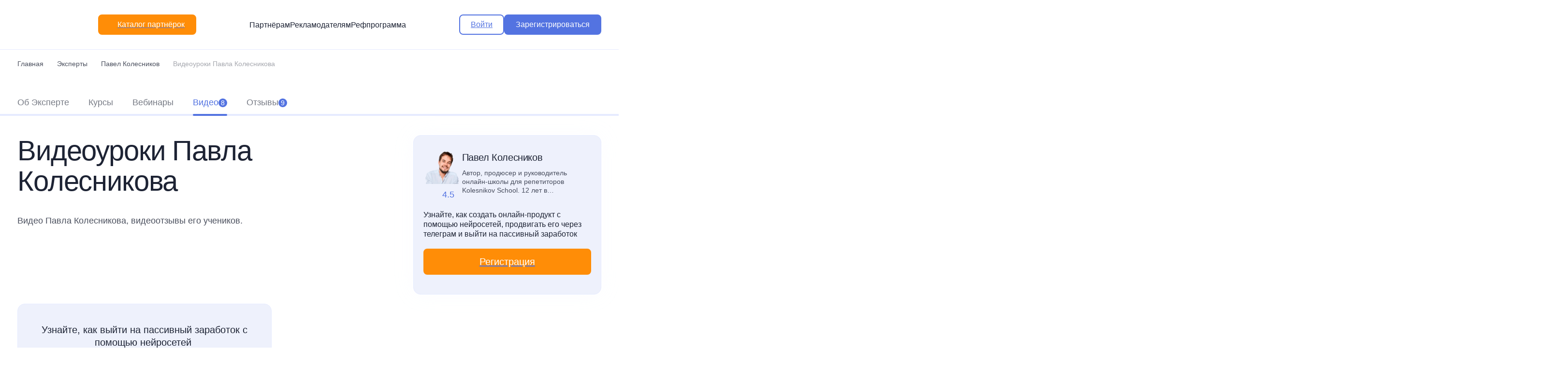

--- FILE ---
content_type: text/html; charset=UTF-8
request_url: https://salid.ru/expert/pavel-kolesnikov/video
body_size: 23765
content:

<!DOCTYPE html>
<html prefix=”og: http://ogp.me/ns#”  lang="ru" dir="ltr" prefix="content: http://purl.org/rss/1.0/modules/content/  dc: http://purl.org/dc/terms/  foaf: http://xmlns.com/foaf/0.1/  og: http://ogp.me/ns#  rdfs: http://www.w3.org/2000/01/rdf-schema#  schema: http://schema.org/  sioc: http://rdfs.org/sioc/ns#  sioct: http://rdfs.org/sioc/types#  skos: http://www.w3.org/2004/02/skos/core#  xsd: http://www.w3.org/2001/XMLSchema# ">
<head>
    <meta charset="utf-8" />
<meta property="og:locale" content="ru_RU" />
<meta property="og:site_name" content="Самый крупный EdTech-каталог партнёрсих программ" />
<meta property="og:image" content="https://salid.ru/https://salid.ru/sites/default/files/course/pavel_kolesnikov-min.png" />
<meta property="og:image:width" content="768" />
<meta property="og:image:height" content="768" />
<meta property="og:type" content="profile" />
<meta property="og:title" content="Павел Колесников" />
<meta property="og:description" content="Павел Колесников" />
<meta property="og:type:profile:first_name" content="Павел" />
<meta property="og:type:profile:last_name" content="Колесников" />
<meta property="og:type:profile:gender" content="male" />
<meta property="og:image:secure_url" content="https://salid.ru/https://salid.ru/sites/default/files/course/pavel_kolesnikov-min.png" />
<meta property="vk:image" content="https://salid.ru/https://salid.ru/sites/default/files/course/pavel_kolesnikov-min.png" />
<meta property="fb:image" content="https://salid.ru/https://salid.ru/sites/default/files/course/pavel_kolesnikov-min.png" />
<meta property="og:image:alt" content="Павел Колесников" />
<meta property="og:url" content="https://salid.ru/expert/pavel-kolesnikov/video" />
<meta property="twitter:title" content="Павел Колесников" />
<meta property="twitter:description" content="Павел Колесников" />
<meta property="twitter:url" content="https://salid.ru/expert/pavel-kolesnikov/video" />
<meta property="twitter:image" content="https://salid.ru/https://salid.ru/sites/default/files/course/pavel_kolesnikov-min.png" />
<meta name="description" content="Видео Павла Колесникова ✅ Вебинары, отрывки из тренингов, курсов, полезные советы и прочее на САЛИД ☝️ Ещё больше смотрите на сайте" />
<meta name="keywords" content="павел колесников видео, павел колесников отзывы, павел колесников видеоуроки" />
<link rel="canonical" href="https://salid.ru/expert/pavel-kolesnikov/video" />
<meta name="MobileOptimized" content="width" />
<meta name="HandheldFriendly" content="true" />
<meta name="viewport" content="width=device-width, initial-scale=1.0" />
<link rel="shortcut icon" href="/favicon.svg" type="image/svg+xml" />

        <title>Видео с Павлом Колесниковым в крупнейшем каталоге САЛИД</title>
        <link rel="stylesheet" media="all" href="/sites/default/files/css/css_7FViQmoxrlODPOr4XYfK9uzWliz7t4uJtxjAi-GcdP0.css?t980m1" />
<link rel="stylesheet" media="all" href="/sites/default/files/css/css_Lxn2y8TrhkKOpri-SpW34U96Rd3SVHSyQSdowOWTaJw.css?t980m1" />
<link rel="stylesheet" media="all" href="/themes/magic/salid_front/css/main.min.css?v=2&amp;t980m1" />
<link rel="stylesheet" media="all" href="/sites/default/files/css/css_ArBGDvbngK9FNPnx-oNtpBnfSse94QIVikp01fQdrDQ.css?t980m1" />

            
<!--[if lte IE 8]>
<script src="/sites/default/files/js/js_VtafjXmRvoUgAzqzYTA3Wrjkx9wcWhjP0G4ZnnqRamA.js"></script>
<![endif]-->
<script src="https://vk.com/js/api/openapi.js?162"></script>
<script src="https://cdn.jsdelivr.net/npm/chart.js?_v=20240519184930"></script>


                                                    
                <!-- Yandex.Metrika counter -->
                <script type="text/javascript">
                    (function(m,e,t,r,i,k,a){
                        m[i]=m[i]||function(){(m[i].a=m[i].a||[]).push(arguments)};
                        m[i].l=1*new Date();
                        for (var j = 0; j < document.scripts.length; j++) {if (document.scripts[j].src === r) { return; }}
                        k=e.createElement(t),a=e.getElementsByTagName(t)[0],k.async=1,k.src=r,a.parentNode.insertBefore(k,a)
                    })(window, document,'script','https://mc.webvisor.org/metrika/tag_ww.js', 'ym');

                    ym(26877960, 'init', {webvisor:true, trackHash:true, clickmap:true, accurateTrackBounce:true, trackLinks:true});
                </script>
                <!-- /Yandex.Metrika counter -->




                </head>
<body class="user-not-logged-in path-catalog" data-user="0">
<a href="#main-content" class="visually-hidden focusable skip-link">
    Перейти к основному содержанию
</a>

  <div class="dialog-off-canvas-main-canvas" data-off-canvas-main-canvas>
    


<div class="root ">

  <header class="header">
    <div class="container">
      <div class="header__wrap">
        <div class="header__group">
          <button type="button" class="header__hamburger header__hamburger--md" data-mobile-toggle>
            <i>

              <svg class="ico-svg" viewBox="0 0 24 24" xmlns="http://www.w3.org/2000/svg">
                <use xlink:href="/themes/magic/salid_front/img/sprites/sprite.svg#menu" xmlns:xlink="http://www.w3.org/1999/xlink"></use>
              </svg>

            </i>
            <i>

              <svg class="ico-svg" viewBox="0 0 24 24" xmlns="http://www.w3.org/2000/svg">
                <use xlink:href="/themes/magic/salid_front/img/sprites/sprite.svg#close" xmlns:xlink="http://www.w3.org/1999/xlink"></use>
              </svg>

            </i>
          </button>
          <a href="/" class="header__logo">
            <img src="/themes/magic/salid_front/img/salid_logo.svg" class="img-fluid" alt="">
          </a><!-- .header__logo -->
          <div class="d-none d-block-md d-none-xl">
            <a href="/partnerskaya-programma" type="button" class="btn btn-secondary header__button">
              <i>

                <svg class="ico-svg" viewBox="0 0 24 24" xmlns="http://www.w3.org/2000/svg">
                  <use xlink:href="/themes/magic/salid_front/img/sprites/sprite.svg#menu2" xmlns:xlink="http://www.w3.org/1999/xlink"></use>
                </svg>

              </i>
              <i>

                <svg class="ico-svg" viewBox="0 0 24 24" xmlns="http://www.w3.org/2000/svg">
                  <use xlink:href="/themes/magic/salid_front/img/sprites/sprite.svg#close" xmlns:xlink="http://www.w3.org/1999/xlink"></use>
                </svg>

              </i>
              <span>Каталог</span>
            </a>
          </div>
          <div class="d-none d-block-xl">
            <a href="/partnerskaya-programma">
            <button type="button" class="btn btn-secondary header__button" >
              <i>

                <svg class="ico-svg" viewBox="0 0 24 24" xmlns="http://www.w3.org/2000/svg">
                  <use xlink:href="/themes/magic/salid_front/img/sprites/sprite.svg#menu2" xmlns:xlink="http://www.w3.org/1999/xlink"></use>
                </svg>

              </i>
              <i>

                <svg class="ico-svg" viewBox="0 0 24 24" xmlns="http://www.w3.org/2000/svg">
                  <use xlink:href="/themes/magic/salid_front/img/sprites/sprite.svg#close" xmlns:xlink="http://www.w3.org/1999/xlink"></use>
                </svg>

              </i>
              <span>Каталог партнёрок</span>
            </button>
            </a>
          </div>
        </div><!-- .header__group -->
        <div class="header__nav">
          <a href="/" class="header__link">Партнёрам</a>
          <a href="/add" class="header__link">Рекламодателям</a>
          <a href="/ref" class="header__link">Рефпрограмма</a>

        </div><!-- .header__nav -->
        <div class="header__group">

          
              <div class="d-none d-flex-md column-gap-20">
                <a href="/login">
                  <button type="button" class="btn btn-outline-primary">
                    <span>Войти</span>
                  </button>
                </a>
                <a href="/registraciya">
                  <button type="button" class="btn btn-primary">
                    <span>Зарегистрироваться</span>
                  </button>
                </a>
              </div>

          


          <button type="button" class="header__hamburger header__hamburger--sm" data-mobile-toggle>
            <i>

              <svg class="ico-svg" viewBox="0 0 24 24" xmlns="http://www.w3.org/2000/svg">
                <use xlink:href="/themes/magic/salid_front/img/sprites/sprite.svg#menu" xmlns:xlink="http://www.w3.org/1999/xlink"></use>
              </svg>

            </i>
            <i>

              <svg class="ico-svg" viewBox="0 0 24 24" xmlns="http://www.w3.org/2000/svg">
                <use xlink:href="/themes/magic/salid_front/img/sprites/sprite.svg#close" xmlns:xlink="http://www.w3.org/1999/xlink"></use>
              </svg>

            </i>
          </button>
        </div><!-- .header__group -->
      </div>
    </div>
  </header><!-- .header -->


        <div class="region region-salid-catregory-menu">
    <div id="block-categorymenu" class="block-catalog block-category-menu">
  
    
      


<div class="nav-mobile">
  <div class="nav-mobile__container">
    <div class="mb-20">
      <a href="/add" class="nav-mobile__link">Онлайн-школам</a>
    </div>
    <div class="mb-20">
      <a href="/ref" class="nav-mobile__link">Реферальная программа</a>
    </div>
    <div class="mb-20 d-none-md">
      <a href="/partnerskaya-programma">
        <button type="button" class="btn btn-secondary w-100" >
          <i>

            <svg class="ico-svg" viewBox="0 0 16 16" xmlns="http://www.w3.org/2000/svg">
              <use xlink:href="/themes/magic/salid_front/img/sprites/sprite.svg?v=2#menu2" xmlns:xlink="http://www.w3.org/1999/xlink"></use>
            </svg>

          </i>
          <span>Каталог партнёрок</span>
        </button>
      </a>
    </div>

    <div class="mb-20 d-none-md">
      <a href="/registraciya"  class="btn btn-primary w-100">
        <span>Зарегистрироваться</span>
      </a>
    </div>
    <div class="mb-20 d-none-md">
      <a href="/login"  class="btn btn-outline-primary w-100">
        <span>Войти</span>
      </a>

    </div>

    <div class="d-flex align-center justify-content-center column-gap-15">
      <a href="https://www.youtube.com/channel/UC6INC9xvFumbMJZO1XF8tpA" class="btn-social">

        <svg class="ico-svg" viewBox="0 0 60 60" xmlns="http://www.w3.org/2000/svg">
          <use xlink:href="/themes/magic/salid_front/img/sprites/sprite.svg?v=2#youtube" xmlns:xlink="http://www.w3.org/1999/xlink"></use>
        </svg>

      </a>
      <a href="https://t.me/salidru" class="btn-social">

        <svg class="ico-svg" viewBox="0 0 60 60" xmlns="http://www.w3.org/2000/svg">
          <use xlink:href="/themes/magic/salid_front/img/sprites/sprite.svg?v=2#telegram" xmlns:xlink="http://www.w3.org/1999/xlink"></use>
        </svg>

      </a>
      <a href="https://vk.com/salidru" class="btn-social">

        <svg class="ico-svg" viewBox="0 0 60 60" xmlns="http://www.w3.org/2000/svg">
          <use xlink:href="/themes/magic/salid_front/img/sprites/sprite.svg?v=2#vk" xmlns:xlink="http://www.w3.org/1999/xlink"></use>
        </svg>

      </a>
      <a href="https://vc.ru/u/1261662-salid" class="btn-social">

        <svg class="ico-svg" viewBox="0 0 60 60" xmlns="http://www.w3.org/2000/svg">
          <use xlink:href="/themes/magic/salid_front/img/sprites/sprite.svg?v=2#vc" xmlns:xlink="http://www.w3.org/1999/xlink"></use>
        </svg>

      </a>
    </div>
  </div>
</div><!-- .mobile-nav -->

<nav class="nav" data-nav><div class="nav__container"><div class="nav__primary" data-nav-primary><a  class="nav__parent active" data-nav-parent="01">
        <span>Саморазвитие</span>
        <i>

          <svg class="ico-svg" viewBox="0 0 24 24" xmlns="http://www.w3.org/2000/svg">
            <use xlink:href="/themes/magic/salid_front/img/sprites/sprite.svg#angle_right" xmlns:xlink="http://www.w3.org/1999/xlink"></use>
          </svg>

        </i>
      </a><!-- .nav__parent --><a  class="nav__parent " data-nav-parent="53">
        <span>Психология и эзотерика</span>
        <i>

          <svg class="ico-svg" viewBox="0 0 24 24" xmlns="http://www.w3.org/2000/svg">
            <use xlink:href="/themes/magic/salid_front/img/sprites/sprite.svg#angle_right" xmlns:xlink="http://www.w3.org/1999/xlink"></use>
          </svg>

        </i>
      </a><!-- .nav__parent --><a  class="nav__parent " data-nav-parent="435">
        <span>Иностранные языки</span>
        <i>

          <svg class="ico-svg" viewBox="0 0 24 24" xmlns="http://www.w3.org/2000/svg">
            <use xlink:href="/themes/magic/salid_front/img/sprites/sprite.svg#angle_right" xmlns:xlink="http://www.w3.org/1999/xlink"></use>
          </svg>

        </i>
      </a><!-- .nav__parent --><a  class="nav__parent " data-nav-parent="57">
        <span>Семья и дети</span>
        <i>

          <svg class="ico-svg" viewBox="0 0 24 24" xmlns="http://www.w3.org/2000/svg">
            <use xlink:href="/themes/magic/salid_front/img/sprites/sprite.svg#angle_right" xmlns:xlink="http://www.w3.org/1999/xlink"></use>
          </svg>

        </i>
      </a><!-- .nav__parent --><a  class="nav__parent " data-nav-parent="2700">
        <span>Школа и институт</span>
        <i>

          <svg class="ico-svg" viewBox="0 0 24 24" xmlns="http://www.w3.org/2000/svg">
            <use xlink:href="/themes/magic/salid_front/img/sprites/sprite.svg#angle_right" xmlns:xlink="http://www.w3.org/1999/xlink"></use>
          </svg>

        </i>
      </a><!-- .nav__parent --><a  class="nav__parent " data-nav-parent="1583">
        <span>Хобби и увлечения</span>
        <i>

          <svg class="ico-svg" viewBox="0 0 24 24" xmlns="http://www.w3.org/2000/svg">
            <use xlink:href="/themes/magic/salid_front/img/sprites/sprite.svg#angle_right" xmlns:xlink="http://www.w3.org/1999/xlink"></use>
          </svg>

        </i>
      </a><!-- .nav__parent --><a  class="nav__parent " data-nav-parent="94">
        <span>Здоровье и спорт</span>
        <i>

          <svg class="ico-svg" viewBox="0 0 24 24" xmlns="http://www.w3.org/2000/svg">
            <use xlink:href="/themes/magic/salid_front/img/sprites/sprite.svg#angle_right" xmlns:xlink="http://www.w3.org/1999/xlink"></use>
          </svg>

        </i>
      </a><!-- .nav__parent --><a  class="nav__parent " data-nav-parent="9">
        <span>Для женщин</span>
        <i>

          <svg class="ico-svg" viewBox="0 0 24 24" xmlns="http://www.w3.org/2000/svg">
            <use xlink:href="/themes/magic/salid_front/img/sprites/sprite.svg#angle_right" xmlns:xlink="http://www.w3.org/1999/xlink"></use>
          </svg>

        </i>
      </a><!-- .nav__parent --><a  class="nav__parent " data-nav-parent="88">
        <span>Для мужчин</span>
        <i>

          <svg class="ico-svg" viewBox="0 0 24 24" xmlns="http://www.w3.org/2000/svg">
            <use xlink:href="/themes/magic/salid_front/img/sprites/sprite.svg#angle_right" xmlns:xlink="http://www.w3.org/1999/xlink"></use>
          </svg>

        </i>
      </a><!-- .nav__parent --><a  class="nav__parent " data-nav-parent="5">
        <span>Бизнес и финансы</span>
        <i>

          <svg class="ico-svg" viewBox="0 0 24 24" xmlns="http://www.w3.org/2000/svg">
            <use xlink:href="/themes/magic/salid_front/img/sprites/sprite.svg#angle_right" xmlns:xlink="http://www.w3.org/1999/xlink"></use>
          </svg>

        </i>
      </a><!-- .nav__parent --><a  class="nav__parent " data-nav-parent="2615">
        <span>Маркетинг и реклама</span>
        <i>

          <svg class="ico-svg" viewBox="0 0 24 24" xmlns="http://www.w3.org/2000/svg">
            <use xlink:href="/themes/magic/salid_front/img/sprites/sprite.svg#angle_right" xmlns:xlink="http://www.w3.org/1999/xlink"></use>
          </svg>

        </i>
      </a><!-- .nav__parent --><a  class="nav__parent " data-nav-parent="45">
        <span>Инвестирование и трейдинг</span>
        <i>

          <svg class="ico-svg" viewBox="0 0 24 24" xmlns="http://www.w3.org/2000/svg">
            <use xlink:href="/themes/magic/salid_front/img/sprites/sprite.svg#angle_right" xmlns:xlink="http://www.w3.org/1999/xlink"></use>
          </svg>

        </i>
      </a><!-- .nav__parent --><a  class="nav__parent " data-nav-parent="4029">
        <span>Удалённая работа</span>
        <i>

          <svg class="ico-svg" viewBox="0 0 24 24" xmlns="http://www.w3.org/2000/svg">
            <use xlink:href="/themes/magic/salid_front/img/sprites/sprite.svg#angle_right" xmlns:xlink="http://www.w3.org/1999/xlink"></use>
          </svg>

        </i>
      </a><!-- .nav__parent --><a  class="nav__parent " data-nav-parent="3873">
        <span>Повышение квалификации</span>
        <i>

          <svg class="ico-svg" viewBox="0 0 24 24" xmlns="http://www.w3.org/2000/svg">
            <use xlink:href="/themes/magic/salid_front/img/sprites/sprite.svg#angle_right" xmlns:xlink="http://www.w3.org/1999/xlink"></use>
          </svg>

        </i>
      </a><!-- .nav__parent --><a  class="nav__parent " data-nav-parent="2651">
        <span>Программирование</span>
        <i>

          <svg class="ico-svg" viewBox="0 0 24 24" xmlns="http://www.w3.org/2000/svg">
            <use xlink:href="/themes/magic/salid_front/img/sprites/sprite.svg#angle_right" xmlns:xlink="http://www.w3.org/1999/xlink"></use>
          </svg>

        </i>
      </a><!-- .nav__parent --><a  class="nav__parent " data-nav-parent="3840">
        <span>Дизайн и архитектура</span>
        <i>

          <svg class="ico-svg" viewBox="0 0 24 24" xmlns="http://www.w3.org/2000/svg">
            <use xlink:href="/themes/magic/salid_front/img/sprites/sprite.svg#angle_right" xmlns:xlink="http://www.w3.org/1999/xlink"></use>
          </svg>

        </i>
      </a><!-- .nav__parent --><a  class="nav__parent " data-nav-parent="427">
        <span>Ремонт и строительство</span>
        <i>

          <svg class="ico-svg" viewBox="0 0 24 24" xmlns="http://www.w3.org/2000/svg">
            <use xlink:href="/themes/magic/salid_front/img/sprites/sprite.svg#angle_right" xmlns:xlink="http://www.w3.org/1999/xlink"></use>
          </svg>

        </i>
      </a><!-- .nav__parent --></div><div class="nav__secondary" data-nav-secondary>

<div class="nav__child" data-nav-child="01">
    <div class="nav__header">
        <button type="button" class="nav__back" data-nav-backward>

            <svg class="ico-svg" viewBox="0 0 24 24" xmlns="http://www.w3.org/2000/svg">
                <use xlink:href="/themes/magic/salid_front/img/sprites/sprite.svg#arrow_prev"
                     xmlns:xlink="http://www.w3.org/1999/xlink"></use>
            </svg>

        </button>
        <div class="nav__title">Саморазвитие</div>
    </div><!-- .nav__header -->
                                                                                                                                                                                    
            <div class="nav__body">

                <div class="nav__menu">

                    
                        <div class="nav-group">
                            <div class="nav-group__title">
                                <a href="/ehffektivnost">Личная эффективность</a>
                            </div>
                            <ul class="nav-group__menu">
                                                                    <li class="nav-group__item">
                                        <a href="/samodisciplina"
                                           class="nav-group__link">Самодисциплина</a>
                                    </li>
                                                                    <li class="nav-group__item">
                                        <a href="/planirovanie"
                                           class="nav-group__link">Тайм-менеджмент</a>
                                    </li>
                                                                    <li class="nav-group__item">
                                        <a href="/celi-zhelaniya"
                                           class="nav-group__link">Цели и желания</a>
                                    </li>
                                                            </ul>
                        </div><!-- .nav-group -->




                    
                        <div class="nav-group">
                            <div class="nav-group__title">
                                <a href="/lichnostnyj-rost">Личностный рост</a>
                            </div>
                            <ul class="nav-group__menu">
                                                                    <li class="nav-group__item">
                                        <a href="/liderstvo"
                                           class="nav-group__link">Лидерство</a>
                                    </li>
                                                                    <li class="nav-group__item">
                                        <a href="/motivaciya"
                                           class="nav-group__link">Мотивация</a>
                                    </li>
                                                                    <li class="nav-group__item">
                                        <a href="/strahi"
                                           class="nav-group__link">Преодоление страхов</a>
                                    </li>
                                                                    <li class="nav-group__item">
                                        <a href="/privlechenie-deneg"
                                           class="nav-group__link">Привлечение денег</a>
                                    </li>
                                                                    <li class="nav-group__item">
                                        <a href="/samoocenka"
                                           class="nav-group__link">Самооценка</a>
                                    </li>
                                                                    <li class="nav-group__item">
                                        <a href="/samorealizaciya"
                                           class="nav-group__link">Самореализация</a>
                                    </li>
                                                                    <li class="nav-group__item">
                                        <a href="/finansy"
                                           class="nav-group__link">Финансовая грамотность</a>
                                    </li>
                                                            </ul>
                        </div><!-- .nav-group -->




                    
                        <div class="nav-group">
                            <div class="nav-group__title">
                                <a href="/navyki">Развитие навыков</a>
                            </div>
                            <ul class="nav-group__menu">
                                                                    <li class="nav-group__item">
                                        <a href="/netvorking"
                                           class="nav-group__link">Нетворкинг</a>
                                    </li>
                                                                    <li class="nav-group__item">
                                        <a href="/kommunikaciya"
                                           class="nav-group__link">Ораторское искусство</a>
                                    </li>
                                                                    <li class="nav-group__item">
                                        <a href="/razvitie-intellekta"
                                           class="nav-group__link">Развитие интеллекта</a>
                                    </li>
                                                                    <li class="nav-group__item">
                                        <a href="/skorochtenie"
                                           class="nav-group__link">Скорочтение</a>
                                    </li>
                                                                    <li class="nav-group__item">
                                        <a href="/pamyat"
                                           class="nav-group__link">Улучшение памяти</a>
                                    </li>
                                                                    <li class="nav-group__item">
                                        <a href="/ehmocii"
                                           class="nav-group__link">Управление эмоциями</a>
                                    </li>
                                                                    <li class="nav-group__item">
                                        <a href="/privychki"
                                           class="nav-group__link">Формирование привычек</a>
                                    </li>
                                                            </ul>
                        </div><!-- .nav-group -->




                                    </div><!-- .nav__menu -->

                <div class="nav__offers">

                                            
<div class="card">
    <div class="nav-offer">
        <div class="nav-offer__tags">
                        <a href="#" class="tag tag--round tag--green">
                <span>Новинка</span>
            </a>
                                            </div><!-- .nav-offer__tags -->
        <div class="nav-offer__media">
            <a href="/kurs/klub-udalenshchikov" class="nav-offer__image">
                <picture>
                    <source srcset="/sites/default/files/course/udalenschiki-min.png"
                            type="image/webp">
                    <img src="/sites/default/files/course/udalenschiki-min.png"
                         class="img-fluid" alt="">
                </picture>
            </a>
        </div>
        <div class="nav-offer__title">
            <a href="/kurs/klub-udalenshchikov">Клуб Удалёнщиков</a>
        </div>
    </div><!-- .nav-offer -->
</div><!-- .card -->

                                            
<div class="card">
    <div class="nav-offer">
        <div class="nav-offer__tags">
                        <a href="#" class="tag tag--round tag--green">
                <span>Новинка</span>
            </a>
                                            </div><!-- .nav-offer__tags -->
        <div class="nav-offer__media">
            <a href="/kurs/12-stupeney-na-puti-k-sebe" class="nav-offer__image">
                <picture>
                    <source srcset="/sites/default/files/course/12_stupeney_na_puti_k_sebe-min.png"
                            type="image/webp">
                    <img src="/sites/default/files/course/12_stupeney_na_puti_k_sebe-min.png"
                         class="img-fluid" alt="">
                </picture>
            </a>
        </div>
        <div class="nav-offer__title">
            <a href="/kurs/12-stupeney-na-puti-k-sebe">12 ступеней на пути к себе. 12 шагов к своему подсознанию</a>
        </div>
    </div><!-- .nav-offer -->
</div><!-- .card -->

                    
                </div><!-- .nav__offers -->

            </div><!-- .nav__body -->


                                                            </div><!-- .nav__child 10 -->

<div class="nav__child" data-nav-child="53">
    <div class="nav__header">
        <button type="button" class="nav__back" data-nav-backward>

            <svg class="ico-svg" viewBox="0 0 24 24" xmlns="http://www.w3.org/2000/svg">
                <use xlink:href="/themes/magic/salid_front/img/sprites/sprite.svg#arrow_prev"
                     xmlns:xlink="http://www.w3.org/1999/xlink"></use>
            </svg>

        </button>
        <div class="nav__title">Психология и эзотерика</div>
    </div><!-- .nav__header -->
                                                                                                                                                            
            <div class="nav__body">

                <div class="nav__menu">

                    
                        <div class="nav-group">
                            <div class="nav-group__title">
                                <a href="/psihologiya-cheloveka">Общая психология</a>
                            </div>
                            <ul class="nav-group__menu">
                                                                    <li class="nav-group__item">
                                        <a href="/detskaya-psihologiya"
                                           class="nav-group__link">Детская психология</a>
                                    </li>
                                                                    <li class="nav-group__item">
                                        <a href="/parapsihologiya"
                                           class="nav-group__link">Парапсихология</a>
                                    </li>
                                                                    <li class="nav-group__item">
                                        <a href="/psihologiya-zhenshchin"
                                           class="nav-group__link">Психология женщин</a>
                                    </li>
                                                                    <li class="nav-group__item">
                                        <a href="/psihologiya-muzhchin"
                                           class="nav-group__link">Психология мужчин</a>
                                    </li>
                                                                    <li class="nav-group__item">
                                        <a href="/psihologiya-otnoshenij"
                                           class="nav-group__link">Психология отношений</a>
                                    </li>
                                                                    <li class="nav-group__item">
                                        <a href="/socialnaya-psihologiya"
                                           class="nav-group__link">Социальная психология</a>
                                    </li>
                                                            </ul>
                        </div><!-- .nav-group -->




                    
                        <div class="nav-group">
                            <div class="nav-group__title">
                                <a href="/psihologicheskie-tehniki">Психологические техники</a>
                            </div>
                            <ul class="nav-group__menu">
                                                                    <li class="nav-group__item">
                                        <a href="/nlp"
                                           class="nav-group__link">НЛП</a>
                                    </li>
                                                                    <li class="nav-group__item">
                                        <a href="/rasstanovki"
                                           class="nav-group__link">Расстановки</a>
                                    </li>
                                                            </ul>
                        </div><!-- .nav-group -->




                    
                        <div class="nav-group">
                            <div class="nav-group__title">
                                <a href="/ezoterika">Эзотерика</a>
                            </div>
                            <ul class="nav-group__menu">
                                                                    <li class="nav-group__item">
                                        <a href="/astrologiya"
                                           class="nav-group__link">Астрология</a>
                                    </li>
                                                                    <li class="nav-group__item">
                                        <a href="/numerologiya"
                                           class="nav-group__link">Нумерология</a>
                                    </li>
                                                                    <li class="nav-group__item">
                                        <a href="/taro"
                                           class="nav-group__link">Таро</a>
                                    </li>
                                                            </ul>
                        </div><!-- .nav-group -->




                                    </div><!-- .nav__menu -->

                <div class="nav__offers">

                                            
<div class="card">
    <div class="nav-offer">
        <div class="nav-offer__tags">
                        <a href="#" class="tag tag--round tag--green">
                <span>Новинка</span>
            </a>
                                            </div><!-- .nav-offer__tags -->
        <div class="nav-offer__media">
            <a href="/kurs/ehnergiya-zhizni" class="nav-offer__image">
                <picture>
                    <source srcset="/sites/default/files/course/energiya_zhizni-min.png"
                            type="image/webp">
                    <img src="/sites/default/files/course/energiya_zhizni-min.png"
                         class="img-fluid" alt="">
                </picture>
            </a>
        </div>
        <div class="nav-offer__title">
            <a href="/kurs/ehnergiya-zhizni">Энергия жизни</a>
        </div>
    </div><!-- .nav-offer -->
</div><!-- .card -->

                                            
<div class="card">
    <div class="nav-offer">
        <div class="nav-offer__tags">
                        <a href="#" class="tag tag--round tag--green">
                <span>Новинка</span>
            </a>
                                            </div><!-- .nav-offer__tags -->
        <div class="nav-offer__media">
            <a href="/kurs/magiya-zhenskoy-seksualnosti" class="nav-offer__image">
                <picture>
                    <source srcset="/sites/default/files/course/magiya_zhenskoy_seksualnosti-min.png"
                            type="image/webp">
                    <img src="/sites/default/files/course/magiya_zhenskoy_seksualnosti-min.png"
                         class="img-fluid" alt="">
                </picture>
            </a>
        </div>
        <div class="nav-offer__title">
            <a href="/kurs/magiya-zhenskoy-seksualnosti">Магия женской сексуальности. Как стать Женщиной, о которой мечтает каждый мужчина</a>
        </div>
    </div><!-- .nav-offer -->
</div><!-- .card -->

                    
                </div><!-- .nav__offers -->

            </div><!-- .nav__body -->


                                                                                    </div><!-- .nav__child 10 -->

<div class="nav__child" data-nav-child="435">
    <div class="nav__header">
        <button type="button" class="nav__back" data-nav-backward>

            <svg class="ico-svg" viewBox="0 0 24 24" xmlns="http://www.w3.org/2000/svg">
                <use xlink:href="/themes/magic/salid_front/img/sprites/sprite.svg#arrow_prev"
                     xmlns:xlink="http://www.w3.org/1999/xlink"></use>
            </svg>

        </button>
        <div class="nav__title">Иностранные языки</div>
    </div><!-- .nav__header -->
                                                                                                
            <div class="nav__body">

                <div class="nav__menu">

                    
                        <div class="nav-group">
                            <div class="nav-group__title">
                                <a href="/english">Английский язык</a>
                            </div>
                            <ul class="nav-group__menu">
                                                            </ul>
                        </div><!-- .nav-group -->




                    
                        <div class="nav-group">
                            <div class="nav-group__title">
                                <a href="/ispanskij">Испанский язык</a>
                            </div>
                            <ul class="nav-group__menu">
                                                            </ul>
                        </div><!-- .nav-group -->




                    
                        <div class="nav-group">
                            <div class="nav-group__title">
                                <a href="/italyanskij">Итальянский язык</a>
                            </div>
                            <ul class="nav-group__menu">
                                                            </ul>
                        </div><!-- .nav-group -->




                    
                        <div class="nav-group">
                            <div class="nav-group__title">
                                <a href="/kitajskij">Китайский язык</a>
                            </div>
                            <ul class="nav-group__menu">
                                                            </ul>
                        </div><!-- .nav-group -->




                    
                        <div class="nav-group">
                            <div class="nav-group__title">
                                <a href="/nemeckij">Немецкий язык</a>
                            </div>
                            <ul class="nav-group__menu">
                                                            </ul>
                        </div><!-- .nav-group -->




                    
                        <div class="nav-group">
                            <div class="nav-group__title">
                                <a href="/francuzskij">Французский язык</a>
                            </div>
                            <ul class="nav-group__menu">
                                                            </ul>
                        </div><!-- .nav-group -->




                    
                        <div class="nav-group">
                            <div class="nav-group__title">
                                <a href="/yaponskij">Японский язык</a>
                            </div>
                            <ul class="nav-group__menu">
                                                            </ul>
                        </div><!-- .nav-group -->




                                    </div><!-- .nav__menu -->

                <div class="nav__offers">

                                            
<div class="card">
    <div class="nav-offer">
        <div class="nav-offer__tags">
                        <a href="#" class="tag tag--round tag--green">
                <span>Новинка</span>
            </a>
                                            </div><!-- .nav-offer__tags -->
        <div class="nav-offer__media">
            <a href="/kurs/analiziruem-kriptorynok-pravilno" class="nav-offer__image">
                <picture>
                    <source srcset="/sites/default/files/course/analiziruem_kriptorynok_pravilno-min.png"
                            type="image/webp">
                    <img src="/sites/default/files/course/analiziruem_kriptorynok_pravilno-min.png"
                         class="img-fluid" alt="">
                </picture>
            </a>
        </div>
        <div class="nav-offer__title">
            <a href="/kurs/analiziruem-kriptorynok-pravilno">Анализируем крипторынок правильно</a>
        </div>
    </div><!-- .nav-offer -->
</div><!-- .card -->

                    
                </div><!-- .nav__offers -->

            </div><!-- .nav__body -->


                                                                                                                                                </div><!-- .nav__child 10 -->

<div class="nav__child" data-nav-child="57">
    <div class="nav__header">
        <button type="button" class="nav__back" data-nav-backward>

            <svg class="ico-svg" viewBox="0 0 24 24" xmlns="http://www.w3.org/2000/svg">
                <use xlink:href="/themes/magic/salid_front/img/sprites/sprite.svg#arrow_prev"
                     xmlns:xlink="http://www.w3.org/1999/xlink"></use>
            </svg>

        </button>
        <div class="nav__title">Семья и дети</div>
    </div><!-- .nav__header -->
                                                                                                                                                                                                
            <div class="nav__body">

                <div class="nav__menu">

                    
                        <div class="nav-group">
                            <div class="nav-group__title">
                                <a href="/roditeli">Для родителей</a>
                            </div>
                            <ul class="nav-group__menu">
                                                                    <li class="nav-group__item">
                                        <a href="/beremennost"
                                           class="nav-group__link">Беременность и роды</a>
                                    </li>
                                                                    <li class="nav-group__item">
                                        <a href="/otnosheniya"
                                           class="nav-group__link">Отношения</a>
                                    </li>
                                                            </ul>
                        </div><!-- .nav-group -->




                    
                        <div class="nav-group">
                            <div class="nav-group__title">
                                <a href="/razvitie-detej">Развитие детей</a>
                            </div>
                            <ul class="nav-group__menu">
                                                                    <li class="nav-group__item">
                                        <a href="/vospitanie-detej"
                                           class="nav-group__link">Воспитание детей</a>
                                    </li>
                                                                    <li class="nav-group__item">
                                        <a href="/detskoe-pitanie"
                                           class="nav-group__link">Детское питание</a>
                                    </li>
                                                                    <li class="nav-group__item">
                                        <a href="/razvitie-shkolnika"
                                           class="nav-group__link">Для школьников</a>
                                    </li>
                                                                    <li class="nav-group__item">
                                        <a href="/zdorove-rebyonka"
                                           class="nav-group__link">Здоровье ребёнка</a>
                                    </li>
                                                                    <li class="nav-group__item">
                                        <a href="/logopediya"
                                           class="nav-group__link">Логопедия</a>
                                    </li>
                                                            </ul>
                        </div><!-- .nav-group -->




                                    </div><!-- .nav__menu -->

                <div class="nav__offers">

                                            
<div class="card">
    <div class="nav-offer">
        <div class="nav-offer__tags">
                                            </div><!-- .nav-offer__tags -->
        <div class="nav-offer__media">
            <a href="/kurs/matematika-dlya-shkolnikov-1-8-klass" class="nav-offer__image">
                <picture>
                    <source srcset="/sites/default/files/course/matematika_dlya_shkolnikov-min.png"
                            type="image/webp">
                    <img src="/sites/default/files/course/matematika_dlya_shkolnikov-min.png"
                         class="img-fluid" alt="">
                </picture>
            </a>
        </div>
        <div class="nav-offer__title">
            <a href="/kurs/matematika-dlya-shkolnikov-1-8-klass">Математика для школьников 1-8 класс</a>
        </div>
    </div><!-- .nav-offer -->
</div><!-- .card -->

                                            
<div class="card">
    <div class="nav-offer">
        <div class="nav-offer__tags">
                                            </div><!-- .nav-offer__tags -->
        <div class="nav-offer__media">
            <a href="/kurs/mentalnaya-arifmetika-dlya-detey-ot-5-do-14-let" class="nav-offer__image">
                <picture>
                    <source srcset="/sites/default/files/course/mentalnaya_arifmetika-min.png"
                            type="image/webp">
                    <img src="/sites/default/files/course/mentalnaya_arifmetika-min.png"
                         class="img-fluid" alt="">
                </picture>
            </a>
        </div>
        <div class="nav-offer__title">
            <a href="/kurs/mentalnaya-arifmetika-dlya-detey-ot-5-do-14-let">Ментальная арифметика для детей от 5 до 14 лет</a>
        </div>
    </div><!-- .nav-offer -->
</div><!-- .card -->

                    
                </div><!-- .nav__offers -->

            </div><!-- .nav__body -->


                                                </div><!-- .nav__child 10 -->

<div class="nav__child" data-nav-child="2700">
    <div class="nav__header">
        <button type="button" class="nav__back" data-nav-backward>

            <svg class="ico-svg" viewBox="0 0 24 24" xmlns="http://www.w3.org/2000/svg">
                <use xlink:href="/themes/magic/salid_front/img/sprites/sprite.svg#arrow_prev"
                     xmlns:xlink="http://www.w3.org/1999/xlink"></use>
            </svg>

        </button>
        <div class="nav__title">Школа и институт</div>
    </div><!-- .nav__header -->
                                                                                                                                                                                                                                    
            <div class="nav__body">

                <div class="nav__menu">

                    
                        <div class="nav-group">
                            <div class="nav-group__title">
                                <a href="/podgotovka-k-ege">Подготовка к ЕГЭ</a>
                            </div>
                            <ul class="nav-group__menu">
                                                            </ul>
                        </div><!-- .nav-group -->




                    
                        <div class="nav-group">
                            <div class="nav-group__title">
                                <a href="/podgotovka-k-oge">Подготовка к ОГЭ</a>
                            </div>
                            <ul class="nav-group__menu">
                                                            </ul>
                        </div><!-- .nav-group -->




                    
                        <div class="nav-group">
                            <div class="nav-group__title">
                                <a href="/podgotovka-k-shkole">Подготовка к школе</a>
                            </div>
                            <ul class="nav-group__menu">
                                                            </ul>
                        </div><!-- .nav-group -->




                    
                        <div class="nav-group">
                            <div class="nav-group__title">
                                <a href="/programmirovanie-dlya-detey">Программирование для детей</a>
                            </div>
                            <ul class="nav-group__menu">
                                                            </ul>
                        </div><!-- .nav-group -->




                    
                        <div class="nav-group">
                            <div class="nav-group__title">
                                <a href="/razvitie-shkolnikov">Развитие школьников</a>
                            </div>
                            <ul class="nav-group__menu">
                                                            </ul>
                        </div><!-- .nav-group -->




                                    </div><!-- .nav__menu -->

                <div class="nav__offers">

                                            
<div class="card">
    <div class="nav-offer">
        <div class="nav-offer__tags">
                                            </div><!-- .nav-offer__tags -->
        <div class="nav-offer__media">
            <a href="/kurs/matematika-dlya-shkolnikov-1-8-klass" class="nav-offer__image">
                <picture>
                    <source srcset="/sites/default/files/course/matematika_dlya_shkolnikov-min.png"
                            type="image/webp">
                    <img src="/sites/default/files/course/matematika_dlya_shkolnikov-min.png"
                         class="img-fluid" alt="">
                </picture>
            </a>
        </div>
        <div class="nav-offer__title">
            <a href="/kurs/matematika-dlya-shkolnikov-1-8-klass">Математика для школьников 1-8 класс</a>
        </div>
    </div><!-- .nav-offer -->
</div><!-- .card -->

                                            
<div class="card">
    <div class="nav-offer">
        <div class="nav-offer__tags">
                        <a href="#" class="tag tag--round tag--green">
                <span>Новинка</span>
            </a>
                                            </div><!-- .nav-offer__tags -->
        <div class="nav-offer__media">
            <a href="/kurs/podgotovka-k-ege-i-oge-po-vsem-predmetam" class="nav-offer__image">
                <picture>
                    <source srcset="/sites/default/files/course/podgotovka_k_ege_i_oge_po_vsem_predmetam-min.png"
                            type="image/webp">
                    <img src="/sites/default/files/course/podgotovka_k_ege_i_oge_po_vsem_predmetam-min.png"
                         class="img-fluid" alt="">
                </picture>
            </a>
        </div>
        <div class="nav-offer__title">
            <a href="/kurs/podgotovka-k-ege-i-oge-po-vsem-predmetam">Подготовка к ЕГЭ и ОГЭ по всем предметам</a>
        </div>
    </div><!-- .nav-offer -->
</div><!-- .card -->

                    
                </div><!-- .nav__offers -->

            </div><!-- .nav__body -->


            </div><!-- .nav__child 10 -->

<div class="nav__child" data-nav-child="1583">
    <div class="nav__header">
        <button type="button" class="nav__back" data-nav-backward>

            <svg class="ico-svg" viewBox="0 0 24 24" xmlns="http://www.w3.org/2000/svg">
                <use xlink:href="/themes/magic/salid_front/img/sprites/sprite.svg#arrow_prev"
                     xmlns:xlink="http://www.w3.org/1999/xlink"></use>
            </svg>

        </button>
        <div class="nav__title">Хобби и увлечения</div>
    </div><!-- .nav__header -->
                                                                                                                                                                                                                        
            <div class="nav__body">

                <div class="nav__menu">

                    
                        <div class="nav-group">
                            <div class="nav-group__title">
                                <a href="/videomontaj">Видео</a>
                            </div>
                            <ul class="nav-group__menu">
                                                            </ul>
                        </div><!-- .nav-group -->




                    
                        <div class="nav-group">
                            <div class="nav-group__title">
                                <a href="/kulinariya">Кулинария</a>
                            </div>
                            <ul class="nav-group__menu">
                                                            </ul>
                        </div><!-- .nav-group -->




                    
                        <div class="nav-group">
                            <div class="nav-group__title">
                                <a href="/moda">Мода и стиль</a>
                            </div>
                            <ul class="nav-group__menu">
                                                            </ul>
                        </div><!-- .nav-group -->




                    
                        <div class="nav-group">
                            <div class="nav-group__title">
                                <a href="/obustrojstvo-doma">Обустройство дома</a>
                            </div>
                            <ul class="nav-group__menu">
                                                                    <li class="nav-group__item">
                                        <a href="/zhivotnye"
                                           class="nav-group__link">Животные</a>
                                    </li>
                                                                    <li class="nav-group__item">
                                        <a href="/sad-ogorod"
                                           class="nav-group__link">Сад и огород</a>
                                    </li>
                                                            </ul>
                        </div><!-- .nav-group -->




                    
                        <div class="nav-group">
                            <div class="nav-group__title">
                                <a href="/puteshestviya">Путешествия</a>
                            </div>
                            <ul class="nav-group__menu">
                                                                    <li class="nav-group__item">
                                        <a href="/auto"
                                           class="nav-group__link">Автомобиль</a>
                                    </li>
                                                            </ul>
                        </div><!-- .nav-group -->




                    
                        <div class="nav-group">
                            <div class="nav-group__title">
                                <a href="/rukodelie">Рукоделие</a>
                            </div>
                            <ul class="nav-group__menu">
                                                                    <li class="nav-group__item">
                                        <a href="/valyanie"
                                           class="nav-group__link">Валяние</a>
                                    </li>
                                                                    <li class="nav-group__item">
                                        <a href="/vyazanie"
                                           class="nav-group__link">Вязание</a>
                                    </li>
                                                                    <li class="nav-group__item">
                                        <a href="/shityo"
                                           class="nav-group__link">Кройка и шитьё</a>
                                    </li>
                                                                    <li class="nav-group__item">
                                        <a href="/lepka"
                                           class="nav-group__link">Лепка</a>
                                    </li>
                                                                    <li class="nav-group__item">
                                        <a href="/scrapbooking"
                                           class="nav-group__link">Скрапбукинг</a>
                                    </li>
                                                                    <li class="nav-group__item">
                                        <a href="/floristika"
                                           class="nav-group__link">Флористика</a>
                                    </li>
                                                            </ul>
                        </div><!-- .nav-group -->




                    
                        <div class="nav-group">
                            <div class="nav-group__title">
                                <a href="/tvorchestvo">Творчество</a>
                            </div>
                            <ul class="nav-group__menu">
                                                                    <li class="nav-group__item">
                                        <a href="/aktyorskoe-masterstvo"
                                           class="nav-group__link">Актёрское мастерство</a>
                                    </li>
                                                                    <li class="nav-group__item">
                                        <a href="/vokal"
                                           class="nav-group__link">Вокал</a>
                                    </li>
                                                                    <li class="nav-group__item">
                                        <a href="/risovanie"
                                           class="nav-group__link">Живопись и рисование</a>
                                    </li>
                                                                    <li class="nav-group__item">
                                        <a href="/music"
                                           class="nav-group__link">Музыка</a>
                                    </li>
                                                                    <li class="nav-group__item">
                                        <a href="/tancy"
                                           class="nav-group__link">Танцы</a>
                                    </li>
                                                            </ul>
                        </div><!-- .nav-group -->




                    
                        <div class="nav-group">
                            <div class="nav-group__title">
                                <a href="/tekhnika">Техника</a>
                            </div>
                            <ul class="nav-group__menu">
                                                            </ul>
                        </div><!-- .nav-group -->




                    
                        <div class="nav-group">
                            <div class="nav-group__title">
                                <a href="/foto">Фотография</a>
                            </div>
                            <ul class="nav-group__menu">
                                                            </ul>
                        </div><!-- .nav-group -->




                                    </div><!-- .nav__menu -->

                <div class="nav__offers">

                                            
<div class="card">
    <div class="nav-offer">
        <div class="nav-offer__tags">
                        <a href="#" class="tag tag--round tag--green">
                <span>Новинка</span>
            </a>
                                            </div><!-- .nav-offer__tags -->
        <div class="nav-offer__media">
            <a href="/kurs/o-chyom-laet-vasha-sobaka" class="nav-offer__image">
                <picture>
                    <source srcset="/sites/default/files/course/lay-min.png"
                            type="image/webp">
                    <img src="/sites/default/files/course/lay-min.png"
                         class="img-fluid" alt="">
                </picture>
            </a>
        </div>
        <div class="nav-offer__title">
            <a href="/kurs/o-chyom-laet-vasha-sobaka">О чём лает ваша собака</a>
        </div>
    </div><!-- .nav-offer -->
</div><!-- .card -->

                                            
<div class="card">
    <div class="nav-offer">
        <div class="nav-offer__tags">
                        <a href="#" class="tag tag--round tag--green">
                <span>Новинка</span>
            </a>
                                            </div><!-- .nav-offer__tags -->
        <div class="nav-offer__media">
            <a href="/kurs/videogid-po-shchenku" class="nav-offer__image">
                <picture>
                    <source srcset="/sites/default/files/course/videogid_po_schenku-min.png"
                            type="image/webp">
                    <img src="/sites/default/files/course/videogid_po_schenku-min.png"
                         class="img-fluid" alt="">
                </picture>
            </a>
        </div>
        <div class="nav-offer__title">
            <a href="/kurs/videogid-po-shchenku">Видеогид по щенку</a>
        </div>
    </div><!-- .nav-offer -->
</div><!-- .card -->

                    
                </div><!-- .nav__offers -->

            </div><!-- .nav__body -->


                        </div><!-- .nav__child 10 -->

<div class="nav__child" data-nav-child="94">
    <div class="nav__header">
        <button type="button" class="nav__back" data-nav-backward>

            <svg class="ico-svg" viewBox="0 0 24 24" xmlns="http://www.w3.org/2000/svg">
                <use xlink:href="/themes/magic/salid_front/img/sprites/sprite.svg#arrow_prev"
                     xmlns:xlink="http://www.w3.org/1999/xlink"></use>
            </svg>

        </button>
        <div class="nav__title">Здоровье и спорт</div>
    </div><!-- .nav__header -->
                                                                        
            <div class="nav__body">

                <div class="nav__menu">

                    
                        <div class="nav-group">
                            <div class="nav-group__title">
                                <a href="/boevye-iskusstva">Боевые искусства</a>
                            </div>
                            <ul class="nav-group__menu">
                                                                    <li class="nav-group__item">
                                        <a href="/samooborona"
                                           class="nav-group__link">Самооборона</a>
                                    </li>
                                                            </ul>
                        </div><!-- .nav-group -->




                    
                        <div class="nav-group">
                            <div class="nav-group__title">
                                <a href="/dieta">Диета и похудение</a>
                            </div>
                            <ul class="nav-group__menu">
                                                                    <li class="nav-group__item">
                                        <a href="/gimnastika"
                                           class="nav-group__link">Гимнастика</a>
                                    </li>
                                                                    <li class="nav-group__item">
                                        <a href="/joga-pilates"
                                           class="nav-group__link">Йога и пилатес</a>
                                    </li>
                                                                    <li class="nav-group__item">
                                        <a href="/pravilnoe-pitanie"
                                           class="nav-group__link">Правильное питание</a>
                                    </li>
                                                                    <li class="nav-group__item">
                                        <a href="/sportivnoe-pitanie"
                                           class="nav-group__link">Спортивное питание</a>
                                    </li>
                                                                    <li class="nav-group__item">
                                        <a href="/fitnes"
                                           class="nav-group__link">Фитнес</a>
                                    </li>
                                                            </ul>
                        </div><!-- .nav-group -->




                    
                        <div class="nav-group">
                            <div class="nav-group__title">
                                <a href="/medicina">Медицина и лечение</a>
                            </div>
                            <ul class="nav-group__menu">
                                                                    <li class="nav-group__item">
                                        <a href="/meditaciya"
                                           class="nav-group__link">Медитация</a>
                                    </li>
                                                                    <li class="nav-group__item">
                                        <a href="/netradicionnaya-medicina"
                                           class="nav-group__link">Нетрадиционная медицина</a>
                                    </li>
                                                                    <li class="nav-group__item">
                                        <a href="/psihicheskoe-zdorove"
                                           class="nav-group__link">Психическое здоровье</a>
                                    </li>
                                                            </ul>
                        </div><!-- .nav-group -->




                    
                        <div class="nav-group">
                            <div class="nav-group__title">
                                <a href="/sport">Спорт</a>
                            </div>
                            <ul class="nav-group__menu">
                                                                    <li class="nav-group__item">
                                        <a href="/bodibilding"
                                           class="nav-group__link">Бодибилдинг</a>
                                    </li>
                                                                    <li class="nav-group__item">
                                        <a href="/kibersport"
                                           class="nav-group__link">Киберспорт</a>
                                    </li>
                                                                    <li class="nav-group__item">
                                        <a href="/plavanie"
                                           class="nav-group__link">Плавание</a>
                                    </li>
                                                            </ul>
                        </div><!-- .nav-group -->




                                    </div><!-- .nav__menu -->

                <div class="nav__offers">

                                            
<div class="card">
    <div class="nav-offer">
        <div class="nav-offer__tags">
                        <a href="#" class="tag tag--round tag--green">
                <span>Новинка</span>
            </a>
                                            </div><!-- .nav-offer__tags -->
        <div class="nav-offer__media">
            <a href="/kurs/ehnergiya-zhizni" class="nav-offer__image">
                <picture>
                    <source srcset="/sites/default/files/course/energiya_zhizni-min.png"
                            type="image/webp">
                    <img src="/sites/default/files/course/energiya_zhizni-min.png"
                         class="img-fluid" alt="">
                </picture>
            </a>
        </div>
        <div class="nav-offer__title">
            <a href="/kurs/ehnergiya-zhizni">Энергия жизни</a>
        </div>
    </div><!-- .nav-offer -->
</div><!-- .card -->

                                            
<div class="card">
    <div class="nav-offer">
        <div class="nav-offer__tags">
                        <a href="#" class="tag tag--round tag--green">
                <span>Новинка</span>
            </a>
                                            </div><!-- .nav-offer__tags -->
        <div class="nav-offer__media">
            <a href="/kurs/yoga-na-gvozdyah" class="nav-offer__image">
                <picture>
                    <source srcset="/sites/default/files/course/yoga_na_gvozdyakh-min.png"
                            type="image/webp">
                    <img src="/sites/default/files/course/yoga_na_gvozdyakh-min.png"
                         class="img-fluid" alt="">
                </picture>
            </a>
        </div>
        <div class="nav-offer__title">
            <a href="/kurs/yoga-na-gvozdyah">Йога на гвоздях</a>
        </div>
    </div><!-- .nav-offer -->
</div><!-- .card -->

                    
                </div><!-- .nav__offers -->

            </div><!-- .nav__body -->


                                                                                                                                                                        </div><!-- .nav__child 10 -->

<div class="nav__child" data-nav-child="9">
    <div class="nav__header">
        <button type="button" class="nav__back" data-nav-backward>

            <svg class="ico-svg" viewBox="0 0 24 24" xmlns="http://www.w3.org/2000/svg">
                <use xlink:href="/themes/magic/salid_front/img/sprites/sprite.svg#arrow_prev"
                     xmlns:xlink="http://www.w3.org/1999/xlink"></use>
            </svg>

        </button>
        <div class="nav__title">Для женщин</div>
    </div><!-- .nav__header -->
                                                
            <div class="nav__body">

                <div class="nav__menu">

                    
                        <div class="nav-group">
                            <div class="nav-group__title">
                                <a href="/zhenstvennost">Женственность</a>
                            </div>
                            <ul class="nav-group__menu">
                                                                    <li class="nav-group__item">
                                        <a href="/sex"
                                           class="nav-group__link">Сексуальное мастерство</a>
                                    </li>
                                                                    <li class="nav-group__item">
                                        <a href="/soblaznenie-muzhchin"
                                           class="nav-group__link">Соблазнение мужчин</a>
                                    </li>
                                                            </ul>
                        </div><!-- .nav-group -->




                    
                        <div class="nav-group">
                            <div class="nav-group__title">
                                <a href="/krasota">Красота</a>
                            </div>
                            <ul class="nav-group__menu">
                                                                    <li class="nav-group__item">
                                        <a href="/zhenskoe-zdorove"
                                           class="nav-group__link">Женское здоровье</a>
                                    </li>
                                                                    <li class="nav-group__item">
                                        <a href="/uhod-za-soboj"
                                           class="nav-group__link">Уход за собой</a>
                                    </li>
                                                            </ul>
                        </div><!-- .nav-group -->




                                    </div><!-- .nav__menu -->

                <div class="nav__offers">

                                            
<div class="card">
    <div class="nav-offer">
        <div class="nav-offer__tags">
                        <a href="#" class="tag tag--round tag--green">
                <span>Новинка</span>
            </a>
                                            </div><!-- .nav-offer__tags -->
        <div class="nav-offer__media">
            <a href="/kurs/konturnaya-plastika-visochnoy-oblasti" class="nav-offer__image">
                <picture>
                    <source srcset="/sites/default/files/course/korrekciya_visochnoy_oblasti-min.png"
                            type="image/webp">
                    <img src="/sites/default/files/course/korrekciya_visochnoy_oblasti-min.png"
                         class="img-fluid" alt="">
                </picture>
            </a>
        </div>
        <div class="nav-offer__title">
            <a href="/kurs/konturnaya-plastika-visochnoy-oblasti">Контурная пластика височной области</a>
        </div>
    </div><!-- .nav-offer -->
</div><!-- .card -->

                                            
<div class="card">
    <div class="nav-offer">
        <div class="nav-offer__tags">
                        <a href="#" class="tag tag--round tag--green">
                <span>Новинка</span>
            </a>
                                            </div><!-- .nav-offer__tags -->
        <div class="nav-offer__media">
            <a href="/kurs/shkola-schastlivyh-otnosheniy" class="nav-offer__image">
                <picture>
                    <source srcset="/sites/default/files/course/shkola_schastlivykh_otnosheniy-min.png"
                            type="image/webp">
                    <img src="/sites/default/files/course/shkola_schastlivykh_otnosheniy-min.png"
                         class="img-fluid" alt="">
                </picture>
            </a>
        </div>
        <div class="nav-offer__title">
            <a href="/kurs/shkola-schastlivyh-otnosheniy">Школа счастливых отношений</a>
        </div>
    </div><!-- .nav-offer -->
</div><!-- .card -->

                    
                </div><!-- .nav__offers -->

            </div><!-- .nav__body -->


                                                                                                                                                                                                </div><!-- .nav__child 10 -->

<div class="nav__child" data-nav-child="88">
    <div class="nav__header">
        <button type="button" class="nav__back" data-nav-backward>

            <svg class="ico-svg" viewBox="0 0 24 24" xmlns="http://www.w3.org/2000/svg">
                <use xlink:href="/themes/magic/salid_front/img/sprites/sprite.svg#arrow_prev"
                     xmlns:xlink="http://www.w3.org/1999/xlink"></use>
            </svg>

        </button>
        <div class="nav__title">Для мужчин</div>
    </div><!-- .nav__header -->
                                                            
            <div class="nav__body">

                <div class="nav__menu">

                    
                        <div class="nav-group">
                            <div class="nav-group__title">
                                <a href="/brutalnost">Брутальность</a>
                            </div>
                            <ul class="nav-group__menu">
                                                                    <li class="nav-group__item">
                                        <a href="/muzhskoe-zdorove"
                                           class="nav-group__link">Мужское здоровье</a>
                                    </li>
                                                            </ul>
                        </div><!-- .nav-group -->




                    
                        <div class="nav-group">
                            <div class="nav-group__title">
                                <a href="/postroenie-otnoshenij">Построение отношений</a>
                            </div>
                            <ul class="nav-group__menu">
                                                                    <li class="nav-group__item">
                                        <a href="/pikap"
                                           class="nav-group__link">Пикап</a>
                                    </li>
                                                            </ul>
                        </div><!-- .nav-group -->




                                    </div><!-- .nav__menu -->

                <div class="nav__offers">

                    
                </div><!-- .nav__offers -->

            </div><!-- .nav__body -->


                                                                                                                                                                                    </div><!-- .nav__child 10 -->

<div class="nav__child" data-nav-child="5">
    <div class="nav__header">
        <button type="button" class="nav__back" data-nav-backward>

            <svg class="ico-svg" viewBox="0 0 24 24" xmlns="http://www.w3.org/2000/svg">
                <use xlink:href="/themes/magic/salid_front/img/sprites/sprite.svg#arrow_prev"
                     xmlns:xlink="http://www.w3.org/1999/xlink"></use>
            </svg>

        </button>
        <div class="nav__title">Бизнес и финансы</div>
    </div><!-- .nav__header -->
            
            <div class="nav__body">

                <div class="nav__menu">

                    
                        <div class="nav-group">
                            <div class="nav-group__title">
                                <a href="/biznes-obrazovanie">Бизнес-образование</a>
                            </div>
                            <ul class="nav-group__menu">
                                                                    <li class="nav-group__item">
                                        <a href="/mba"
                                           class="nav-group__link">MBA</a>
                                    </li>
                                                            </ul>
                        </div><!-- .nav-group -->




                    
                        <div class="nav-group">
                            <div class="nav-group__title">
                                <a href="/buhgalteriya">Бухгалтерия</a>
                            </div>
                            <ul class="nav-group__menu">
                                                                    <li class="nav-group__item">
                                        <a href="/korporativnye-finansy"
                                           class="nav-group__link">Корпоративные финансы</a>
                                    </li>
                                                                    <li class="nav-group__item">
                                        <a href="/logistika"
                                           class="nav-group__link">Логистика и снабжение</a>
                                    </li>
                                                            </ul>
                        </div><!-- .nav-group -->




                    
                        <div class="nav-group">
                            <div class="nav-group__title">
                                <a href="/menedzhment">Для руководителя</a>
                            </div>
                            <ul class="nav-group__menu">
                                                                    <li class="nav-group__item">
                                        <a href="/strategiya-biznesa"
                                           class="nav-group__link">Стратегическое планирование</a>
                                    </li>
                                                                    <li class="nav-group__item">
                                        <a href="/upravlenie-personalom"
                                           class="nav-group__link">Управление персоналом</a>
                                    </li>
                                                                    <li class="nav-group__item">
                                        <a href="/upravlenie-proektami"
                                           class="nav-group__link">Управление проектами</a>
                                    </li>
                                                            </ul>
                        </div><!-- .nav-group -->




                    
                        <div class="nav-group">
                            <div class="nav-group__title">
                                <a href="/pravo">Право</a>
                            </div>
                            <ul class="nav-group__menu">
                                                                    <li class="nav-group__item">
                                        <a href="/nalogooblozhenie"
                                           class="nav-group__link">Налогообложение</a>
                                    </li>
                                                                    <li class="nav-group__item">
                                        <a href="/dokumentooborot"
                                           class="nav-group__link">Отчёты и документооборот</a>
                                    </li>
                                                            </ul>
                        </div><!-- .nav-group -->




                    
                        <div class="nav-group">
                            <div class="nav-group__title">
                                <a href="/proizvodstvo">Производство</a>
                            </div>
                            <ul class="nav-group__menu">
                                                            </ul>
                        </div><!-- .nav-group -->




                    
                        <div class="nav-group">
                            <div class="nav-group__title">
                                <a href="/svoj-biznes">Свой бизнес</a>
                            </div>
                            <ul class="nav-group__menu">
                                                                    <li class="nav-group__item">
                                        <a href="/biznes-s-kitaem"
                                           class="nav-group__link">Бизнес с Китаем</a>
                                    </li>
                                                                    <li class="nav-group__item">
                                        <a href="/blogi"
                                           class="nav-group__link">Блоги</a>
                                    </li>
                                                                    <li class="nav-group__item">
                                        <a href="/internet-magazin"
                                           class="nav-group__link">Интернет-магазин</a>
                                    </li>
                                                                    <li class="nav-group__item">
                                        <a href="/kouching"
                                           class="nav-group__link">Коучинг</a>
                                    </li>
                                                                    <li class="nav-group__item">
                                        <a href="/monetizaciya-sajta"
                                           class="nav-group__link">Монетизация сайта</a>
                                    </li>
                                                                    <li class="nav-group__item">
                                        <a href="/onlajn-shkola"
                                           class="nav-group__link">Онлайн-школа</a>
                                    </li>
                                                                    <li class="nav-group__item">
                                        <a href="/otkrytie-biznesa"
                                           class="nav-group__link">Открытие бизнеса</a>
                                    </li>
                                                                    <li class="nav-group__item">
                                        <a href="/mlm"
                                           class="nav-group__link">Сетевой маркетинг</a>
                                    </li>
                                                            </ul>
                        </div><!-- .nav-group -->




                    
                        <div class="nav-group">
                            <div class="nav-group__title">
                                <a href="/upravlenie-prodazhami">Управление продажами</a>
                            </div>
                            <ul class="nav-group__menu">
                                                                    <li class="nav-group__item">
                                        <a href="/prodazhi"
                                           class="nav-group__link">Продажи и переговоры</a>
                                    </li>
                                                                    <li class="nav-group__item">
                                        <a href="/rabota-s-klientami"
                                           class="nav-group__link">Работа с клиентами</a>
                                    </li>
                                                            </ul>
                        </div><!-- .nav-group -->




                                    </div><!-- .nav__menu -->

                <div class="nav__offers">

                                            
<div class="card">
    <div class="nav-offer">
        <div class="nav-offer__tags">
                        <a href="#" class="tag tag--round tag--green">
                <span>Новинка</span>
            </a>
                                            </div><!-- .nav-offer__tags -->
        <div class="nav-offer__media">
            <a href="/kurs/rastim-bogatyh-detey" class="nav-offer__image">
                <picture>
                    <source srcset="/sites/default/files/course/rastim_bogatykh_detey-min.png"
                            type="image/webp">
                    <img src="/sites/default/files/course/rastim_bogatykh_detey-min.png"
                         class="img-fluid" alt="">
                </picture>
            </a>
        </div>
        <div class="nav-offer__title">
            <a href="/kurs/rastim-bogatyh-detey">Растим богатых детей</a>
        </div>
    </div><!-- .nav-offer -->
</div><!-- .card -->

                                            
<div class="card">
    <div class="nav-offer">
        <div class="nav-offer__tags">
                        <a href="#" class="tag tag--round tag--green">
                <span>Новинка</span>
            </a>
                                            </div><!-- .nav-offer__tags -->
        <div class="nav-offer__media">
            <a href="/kurs/maynim-kriptovalyuty-s-gpu-i-asic" class="nav-offer__image">
                <picture>
                    <source srcset="/sites/default/files/course/maynim_kriptu-min.png"
                            type="image/webp">
                    <img src="/sites/default/files/course/maynim_kriptu-min.png"
                         class="img-fluid" alt="">
                </picture>
            </a>
        </div>
        <div class="nav-offer__title">
            <a href="/kurs/maynim-kriptovalyuty-s-gpu-i-asic">Майним криптовалюты с GPU и ASIC</a>
        </div>
    </div><!-- .nav-offer -->
</div><!-- .card -->

                    
                </div><!-- .nav__offers -->

            </div><!-- .nav__body -->


                                                                                                                                                                                                                                    </div><!-- .nav__child 10 -->

<div class="nav__child" data-nav-child="2615">
    <div class="nav__header">
        <button type="button" class="nav__back" data-nav-backward>

            <svg class="ico-svg" viewBox="0 0 24 24" xmlns="http://www.w3.org/2000/svg">
                <use xlink:href="/themes/magic/salid_front/img/sprites/sprite.svg#arrow_prev"
                     xmlns:xlink="http://www.w3.org/1999/xlink"></use>
            </svg>

        </button>
        <div class="nav__title">Маркетинг и реклама</div>
    </div><!-- .nav__header -->
                                                                                                                        
            <div class="nav__body">

                <div class="nav__menu">

                    
                        <div class="nav-group">
                            <div class="nav-group__title">
                                <a href="/smm">SMM</a>
                            </div>
                            <ul class="nav-group__menu">
                                                                    <li class="nav-group__item">
                                        <a href="/youtube"
                                           class="nav-group__link">YouTube</a>
                                    </li>
                                                                    <li class="nav-group__item">
                                        <a href="/vkontakte"
                                           class="nav-group__link">ВКонтакте</a>
                                    </li>
                                                                    <li class="nav-group__item">
                                        <a href="/odnoklassniki"
                                           class="nav-group__link">Одноклассники</a>
                                    </li>
                                                                    <li class="nav-group__item">
                                        <a href="/partnyorskie-programmy"
                                           class="nav-group__link">Партнёрские программы</a>
                                    </li>
                                                            </ul>
                        </div><!-- .nav-group -->




                    
                        <div class="nav-group">
                            <div class="nav-group__title">
                                <a href="/avtovoronki">Автоворонки</a>
                            </div>
                            <ul class="nav-group__menu">
                                                                    <li class="nav-group__item">
                                        <a href="/landing-page"
                                           class="nav-group__link">Лендинги</a>
                                    </li>
                                                                    <li class="nav-group__item">
                                        <a href="/messenger"
                                           class="nav-group__link">Мессенджеры</a>
                                    </li>
                                                            </ul>
                        </div><!-- .nav-group -->




                    
                        <div class="nav-group">
                            <div class="nav-group__title">
                                <a href="/analitika">Аналитика</a>
                            </div>
                            <ul class="nav-group__menu">
                                                            </ul>
                        </div><!-- .nav-group -->




                    
                        <div class="nav-group">
                            <div class="nav-group__title">
                                <a href="/prodvizhenie">Реклама и продвижение</a>
                            </div>
                            <ul class="nav-group__menu">
                                                                    <li class="nav-group__item">
                                        <a href="/email-marketing"
                                           class="nav-group__link">Email маркетинг</a>
                                    </li>
                                                                    <li class="nav-group__item">
                                        <a href="/pr-gr"
                                           class="nav-group__link">PR и GR</a>
                                    </li>
                                                                    <li class="nav-group__item">
                                        <a href="/seo"
                                           class="nav-group__link">SEO-продвижение</a>
                                    </li>
                                                                    <li class="nav-group__item">
                                        <a href="/branding"
                                           class="nav-group__link">Брендинг</a>
                                    </li>
                                                                    <li class="nav-group__item">
                                        <a href="/videomarketing"
                                           class="nav-group__link">Видеомаркетинг</a>
                                    </li>
                                                                    <li class="nav-group__item">
                                        <a href="/kontekstnaya-reklama"
                                           class="nav-group__link">Контекстная реклама</a>
                                    </li>
                                                                    <li class="nav-group__item">
                                        <a href="/kontent-marketing"
                                           class="nav-group__link">Контент-маркетинг</a>
                                    </li>
                                                                    <li class="nav-group__item">
                                        <a href="/produktovyj-marketing"
                                           class="nav-group__link">Продуктовый маркетинг</a>
                                    </li>
                                                                    <li class="nav-group__item">
                                        <a href="/target"
                                           class="nav-group__link">Таргетированная реклама</a>
                                    </li>
                                                            </ul>
                        </div><!-- .nav-group -->




                                    </div><!-- .nav__menu -->

                <div class="nav__offers">

                                            
<div class="card">
    <div class="nav-offer">
        <div class="nav-offer__tags">
                        <a href="#" class="tag tag--round tag--green">
                <span>Новинка</span>
            </a>
                                            </div><!-- .nav-offer__tags -->
        <div class="nav-offer__media">
            <a href="/kurs/10-shagov-k-obespechennoy-zhizni" class="nav-offer__image">
                <picture>
                    <source srcset="/sites/default/files/course/10_shagov_k_obespechennoy_zhizni-min.png"
                            type="image/webp">
                    <img src="/sites/default/files/course/10_shagov_k_obespechennoy_zhizni-min.png"
                         class="img-fluid" alt="">
                </picture>
            </a>
        </div>
        <div class="nav-offer__title">
            <a href="/kurs/10-shagov-k-obespechennoy-zhizni">10 шагов к обеспеченной жизни. Убираем запреты в приходе денег</a>
        </div>
    </div><!-- .nav-offer -->
</div><!-- .card -->

                                            
<div class="card">
    <div class="nav-offer">
        <div class="nav-offer__tags">
                        <a href="#" class="tag tag--round tag--green">
                <span>Новинка</span>
            </a>
                                            </div><!-- .nav-offer__tags -->
        <div class="nav-offer__media">
            <a href="/kurs/ponyatnyy-shag-v-partnyorkah" class="nav-offer__image">
                <picture>
                    <source srcset="/sites/default/files/course/ponyatnyy_shag_v_partnerkakh-min.png"
                            type="image/webp">
                    <img src="/sites/default/files/course/ponyatnyy_shag_v_partnerkakh-min.png"
                         class="img-fluid" alt="">
                </picture>
            </a>
        </div>
        <div class="nav-offer__title">
            <a href="/kurs/ponyatnyy-shag-v-partnyorkah">Понятный шаг в партнёрках &amp;quot;4 шага + 3 недели = первая партнёрская продажа&amp;quot;</a>
        </div>
    </div><!-- .nav-offer -->
</div><!-- .card -->

                    
                </div><!-- .nav__offers -->

            </div><!-- .nav__body -->


                                                                                                                        </div><!-- .nav__child 10 -->

<div class="nav__child" data-nav-child="45">
    <div class="nav__header">
        <button type="button" class="nav__back" data-nav-backward>

            <svg class="ico-svg" viewBox="0 0 24 24" xmlns="http://www.w3.org/2000/svg">
                <use xlink:href="/themes/magic/salid_front/img/sprites/sprite.svg#arrow_prev"
                     xmlns:xlink="http://www.w3.org/1999/xlink"></use>
            </svg>

        </button>
        <div class="nav__title">Инвестирование и трейдинг</div>
    </div><!-- .nav__header -->
                                                                                    
            <div class="nav__body">

                <div class="nav__menu">

                    
                        <div class="nav-group">
                            <div class="nav-group__title">
                                <a href="/investicii">Инвестиции</a>
                            </div>
                            <ul class="nav-group__menu">
                                                                    <li class="nav-group__item">
                                        <a href="/bankrotstvo"
                                           class="nav-group__link">Аукционы по банкротству</a>
                                    </li>
                                                                    <li class="nav-group__item">
                                        <a href="/kriptovalyuta"
                                           class="nav-group__link">Криптовалюты</a>
                                    </li>
                                                                    <li class="nav-group__item">
                                        <a href="/nakopleniya"
                                           class="nav-group__link">Накопления</a>
                                    </li>
                                                                    <li class="nav-group__item">
                                        <a href="/nedvizhimost"
                                           class="nav-group__link">Недвижимость</a>
                                    </li>
                                                            </ul>
                        </div><!-- .nav-group -->




                    
                        <div class="nav-group">
                            <div class="nav-group__title">
                                <a href="/trading">Трейдинг</a>
                            </div>
                            <ul class="nav-group__menu">
                                                                    <li class="nav-group__item">
                                        <a href="/forex"
                                           class="nav-group__link">Форекс</a>
                                    </li>
                                                            </ul>
                        </div><!-- .nav-group -->




                                    </div><!-- .nav__menu -->

                <div class="nav__offers">

                                            
<div class="card">
    <div class="nav-offer">
        <div class="nav-offer__tags">
                        <a href="#" class="tag tag--round tag--green">
                <span>Новинка</span>
            </a>
                                            </div><!-- .nav-offer__tags -->
        <div class="nav-offer__media">
            <a href="/kurs/10-shagov-k-obespechennoy-zhizni" class="nav-offer__image">
                <picture>
                    <source srcset="/sites/default/files/course/10_shagov_k_obespechennoy_zhizni-min.png"
                            type="image/webp">
                    <img src="/sites/default/files/course/10_shagov_k_obespechennoy_zhizni-min.png"
                         class="img-fluid" alt="">
                </picture>
            </a>
        </div>
        <div class="nav-offer__title">
            <a href="/kurs/10-shagov-k-obespechennoy-zhizni">10 шагов к обеспеченной жизни. Убираем запреты в приходе денег</a>
        </div>
    </div><!-- .nav-offer -->
</div><!-- .card -->

                                            
<div class="card">
    <div class="nav-offer">
        <div class="nav-offer__tags">
                        <a href="#" class="tag tag--round tag--green">
                <span>Новинка</span>
            </a>
                                            </div><!-- .nav-offer__tags -->
        <div class="nav-offer__media">
            <a href="/kurs/chitaem-knizhki-detyam" class="nav-offer__image">
                <picture>
                    <source srcset="/sites/default/files/course/chitaem_knizhki_detyam-min.png"
                            type="image/webp">
                    <img src="/sites/default/files/course/chitaem_knizhki_detyam-min.png"
                         class="img-fluid" alt="">
                </picture>
            </a>
        </div>
        <div class="nav-offer__title">
            <a href="/kurs/chitaem-knizhki-detyam">Читаем книжки детям</a>
        </div>
    </div><!-- .nav-offer -->
</div><!-- .card -->

                    
                </div><!-- .nav__offers -->

            </div><!-- .nav__body -->


                                                                                                                                                            </div><!-- .nav__child 10 -->

<div class="nav__child" data-nav-child="4029">
    <div class="nav__header">
        <button type="button" class="nav__back" data-nav-backward>

            <svg class="ico-svg" viewBox="0 0 24 24" xmlns="http://www.w3.org/2000/svg">
                <use xlink:href="/themes/magic/salid_front/img/sprites/sprite.svg#arrow_prev"
                     xmlns:xlink="http://www.w3.org/1999/xlink"></use>
            </svg>

        </button>
        <div class="nav__title">Удалённая работа</div>
    </div><!-- .nav__header -->
                                                                                                                                                                                                            
            <div class="nav__body">

                <div class="nav__menu">

                    
                        <div class="nav-group">
                            <div class="nav-group__title">
                                <a href="/freelance">Фриланс</a>
                            </div>
                            <ul class="nav-group__menu">
                                                                    <li class="nav-group__item">
                                        <a href="/designer"
                                           class="nav-group__link">Дизайнер</a>
                                    </li>
                                                                    <li class="nav-group__item">
                                        <a href="/mama-v-dekrete"
                                           class="nav-group__link">Для мам в декрете</a>
                                    </li>
                                                                    <li class="nav-group__item">
                                        <a href="/copywriter"
                                           class="nav-group__link">Копирайтер</a>
                                    </li>
                                                                    <li class="nav-group__item">
                                        <a href="/marketolog"
                                           class="nav-group__link">Маркетолог</a>
                                    </li>
                                                                    <li class="nav-group__item">
                                        <a href="/marketpleysy"
                                           class="nav-group__link">Маркетплейсы</a>
                                    </li>
                                                                    <li class="nav-group__item">
                                        <a href="/neyroseti"
                                           class="nav-group__link">Нейросети</a>
                                    </li>
                                                                    <li class="nav-group__item">
                                        <a href="/testirovanie-po"
                                           class="nav-group__link">Тестирование ПО</a>
                                    </li>
                                                                    <li class="nav-group__item">
                                        <a href="/assistant"
                                           class="nav-group__link">Технический помощник</a>
                                    </li>
                                                            </ul>
                        </div><!-- .nav-group -->




                                    </div><!-- .nav__menu -->

                <div class="nav__offers">

                                            
<div class="card">
    <div class="nav-offer">
        <div class="nav-offer__tags">
                        <a href="#" class="tag tag--round tag--green">
                <span>Новинка</span>
            </a>
                                            </div><!-- .nav-offer__tags -->
        <div class="nav-offer__media">
            <a href="/kurs/biznes-kak-igra-igra-kak-biznes" class="nav-offer__image">
                <picture>
                    <source srcset="/sites/default/files/course/biznes_kak_igra-min.png"
                            type="image/webp">
                    <img src="/sites/default/files/course/biznes_kak_igra-min.png"
                         class="img-fluid" alt="">
                </picture>
            </a>
        </div>
        <div class="nav-offer__title">
            <a href="/kurs/biznes-kak-igra-igra-kak-biznes">Бизнес как игра, игра как бизнес</a>
        </div>
    </div><!-- .nav-offer -->
</div><!-- .card -->

                                            
<div class="card">
    <div class="nav-offer">
        <div class="nav-offer__tags">
                        <a href="#" class="tag tag--round tag--green">
                <span>Новинка</span>
            </a>
                                            </div><!-- .nav-offer__tags -->
        <div class="nav-offer__media">
            <a href="/kurs/go‑razrabotchik" class="nav-offer__image">
                <picture>
                    <source srcset="/sites/default/files/course/go-razrabotchik-min.png"
                            type="image/webp">
                    <img src="/sites/default/files/course/go-razrabotchik-min.png"
                         class="img-fluid" alt="">
                </picture>
            </a>
        </div>
        <div class="nav-offer__title">
            <a href="/kurs/go‑razrabotchik">GО‑разработчик</a>
        </div>
    </div><!-- .nav-offer -->
</div><!-- .card -->

                    
                </div><!-- .nav__offers -->

            </div><!-- .nav__body -->


                                    </div><!-- .nav__child 10 -->

<div class="nav__child" data-nav-child="3873">
    <div class="nav__header">
        <button type="button" class="nav__back" data-nav-backward>

            <svg class="ico-svg" viewBox="0 0 24 24" xmlns="http://www.w3.org/2000/svg">
                <use xlink:href="/themes/magic/salid_front/img/sprites/sprite.svg#arrow_prev"
                     xmlns:xlink="http://www.w3.org/1999/xlink"></use>
            </svg>

        </button>
        <div class="nav__title">Повышение квалификации</div>
    </div><!-- .nav__header -->
                                                                                                                                    
            <div class="nav__body">

                <div class="nav__menu">

                    
                        <div class="nav-group">
                            <div class="nav-group__title">
                                <a href="/byuti-professii">Бьюти-профессии</a>
                            </div>
                            <ul class="nav-group__menu">
                                                                    <li class="nav-group__item">
                                        <a href="/massazhist"
                                           class="nav-group__link">Массажист</a>
                                    </li>
                                                                    <li class="nav-group__item">
                                        <a href="/master-makiyazha"
                                           class="nav-group__link">Мастер макияжа</a>
                                    </li>
                                                                    <li class="nav-group__item">
                                        <a href="/master-manikyura"
                                           class="nav-group__link">Мастер маникюра</a>
                                    </li>
                                                                    <li class="nav-group__item">
                                        <a href="/parikmaher"
                                           class="nav-group__link">Парикмахер</a>
                                    </li>
                                                            </ul>
                        </div><!-- .nav-group -->




                                    </div><!-- .nav__menu -->

                <div class="nav__offers">

                                            
<div class="card">
    <div class="nav-offer">
        <div class="nav-offer__tags">
                        <a href="#" class="tag tag--round tag--green">
                <span>Новинка</span>
            </a>
                                            </div><!-- .nav-offer__tags -->
        <div class="nav-offer__media">
            <a href="/kurs/direktor-po-marketingu" class="nav-offer__image">
                <picture>
                    <source srcset="/sites/default/files/course/direktor_po_marketingu-min.png"
                            type="image/webp">
                    <img src="/sites/default/files/course/direktor_po_marketingu-min.png"
                         class="img-fluid" alt="">
                </picture>
            </a>
        </div>
        <div class="nav-offer__title">
            <a href="/kurs/direktor-po-marketingu">Директор по маркетингу</a>
        </div>
    </div><!-- .nav-offer -->
</div><!-- .card -->

                    
                </div><!-- .nav__offers -->

            </div><!-- .nav__body -->


                                                                                                            </div><!-- .nav__child 10 -->

<div class="nav__child" data-nav-child="2651">
    <div class="nav__header">
        <button type="button" class="nav__back" data-nav-backward>

            <svg class="ico-svg" viewBox="0 0 24 24" xmlns="http://www.w3.org/2000/svg">
                <use xlink:href="/themes/magic/salid_front/img/sprites/sprite.svg#arrow_prev"
                     xmlns:xlink="http://www.w3.org/1999/xlink"></use>
            </svg>

        </button>
        <div class="nav__title">Программирование</div>
    </div><!-- .nav__header -->
                                                                                                                                                
            <div class="nav__body">

                <div class="nav__menu">

                    
                        <div class="nav-group">
                            <div class="nav-group__title">
                                <a href="/razrabotka-po">Разработка ПО</a>
                            </div>
                            <ul class="nav-group__menu">
                                                                    <li class="nav-group__item">
                                        <a href="/igry-prilozheniya"
                                           class="nav-group__link">Игры и приложения</a>
                                    </li>
                                                            </ul>
                        </div><!-- .nav-group -->




                    
                        <div class="nav-group">
                            <div class="nav-group__title">
                                <a href="/sozdanie-sajtov">Создание сайтов</a>
                            </div>
                            <ul class="nav-group__menu">
                                                                    <li class="nav-group__item">
                                        <a href="/joomla"
                                           class="nav-group__link">Joomla</a>
                                    </li>
                                                                    <li class="nav-group__item">
                                        <a href="/wordpress"
                                           class="nav-group__link">Wordpress</a>
                                    </li>
                                                                    <li class="nav-group__item">
                                        <a href="/vyorstka"
                                           class="nav-group__link">Вёрстка</a>
                                    </li>
                                                            </ul>
                        </div><!-- .nav-group -->




                    
                        <div class="nav-group">
                            <div class="nav-group__title">
                                <a href="/yazyki-programmirovaniya">Языки программирования</a>
                            </div>
                            <ul class="nav-group__menu">
                                                                    <li class="nav-group__item">
                                        <a href="/html-css"
                                           class="nav-group__link">HTML и CSS</a>
                                    </li>
                                                                    <li class="nav-group__item">
                                        <a href="/java"
                                           class="nav-group__link">Java</a>
                                    </li>
                                                                    <li class="nav-group__item">
                                        <a href="/javascript"
                                           class="nav-group__link">Javascript</a>
                                    </li>
                                                                    <li class="nav-group__item">
                                        <a href="/php"
                                           class="nav-group__link">PHP</a>
                                    </li>
                                                                    <li class="nav-group__item">
                                        <a href="/mysql"
                                           class="nav-group__link">SQL и MySQL</a>
                                    </li>
                                                                    <li class="nav-group__item">
                                        <a href="/framework"
                                           class="nav-group__link">Фреймворки</a>
                                    </li>
                                                            </ul>
                        </div><!-- .nav-group -->




                                    </div><!-- .nav__menu -->

                <div class="nav__offers">

                                            
<div class="card">
    <div class="nav-offer">
        <div class="nav-offer__tags">
                        <a href="#" class="tag tag--round tag--green">
                <span>Новинка</span>
            </a>
                                            </div><!-- .nav-offer__tags -->
        <div class="nav-offer__media">
            <a href="/kurs/maynim-kriptovalyuty-s-gpu-i-asic" class="nav-offer__image">
                <picture>
                    <source srcset="/sites/default/files/course/maynim_kriptu-min.png"
                            type="image/webp">
                    <img src="/sites/default/files/course/maynim_kriptu-min.png"
                         class="img-fluid" alt="">
                </picture>
            </a>
        </div>
        <div class="nav-offer__title">
            <a href="/kurs/maynim-kriptovalyuty-s-gpu-i-asic">Майним криптовалюты с GPU и ASIC</a>
        </div>
    </div><!-- .nav-offer -->
</div><!-- .card -->

                    
                </div><!-- .nav__offers -->

            </div><!-- .nav__body -->


                                                                                                </div><!-- .nav__child 10 -->

<div class="nav__child" data-nav-child="3840">
    <div class="nav__header">
        <button type="button" class="nav__back" data-nav-backward>

            <svg class="ico-svg" viewBox="0 0 24 24" xmlns="http://www.w3.org/2000/svg">
                <use xlink:href="/themes/magic/salid_front/img/sprites/sprite.svg#arrow_prev"
                     xmlns:xlink="http://www.w3.org/1999/xlink"></use>
            </svg>

        </button>
        <div class="nav__title">Дизайн и архитектура</div>
    </div><!-- .nav__header -->
                                    
            <div class="nav__body">

                <div class="nav__menu">

                    
                        <div class="nav-group">
                            <div class="nav-group__title">
                                <a href="/arhitektura">Архитектура</a>
                            </div>
                            <ul class="nav-group__menu">
                                                                    <li class="nav-group__item">
                                        <a href="/dizajn-interera"
                                           class="nav-group__link">Дизайн интерьера</a>
                                    </li>
                                                                    <li class="nav-group__item">
                                        <a href="/landshaftnyj-dizajn"
                                           class="nav-group__link">Ландшафтный дизайн</a>
                                    </li>
                                                            </ul>
                        </div><!-- .nav-group -->




                    
                        <div class="nav-group">
                            <div class="nav-group__title">
                                <a href="/graficheskij-dizajn">Графический дизайн</a>
                            </div>
                            <ul class="nav-group__menu">
                                                                    <li class="nav-group__item">
                                        <a href="/animaciya"
                                           class="nav-group__link">3D и анимация</a>
                                    </li>
                                                                    <li class="nav-group__item">
                                        <a href="/3ds-max"
                                           class="nav-group__link">3ds Max</a>
                                    </li>
                                                                    <li class="nav-group__item">
                                        <a href="/autocad"
                                           class="nav-group__link">AutoCAD</a>
                                    </li>
                                                                    <li class="nav-group__item">
                                        <a href="/web-dizajn"
                                           class="nav-group__link">Веб-дизайн</a>
                                    </li>
                                                                    <li class="nav-group__item">
                                        <a href="/vektornaya-grafika"
                                           class="nav-group__link">Векторная графика</a>
                                    </li>
                                                            </ul>
                        </div><!-- .nav-group -->




                    
                        <div class="nav-group">
                            <div class="nav-group__title">
                                <a href="/kommercheskij-dizajn">Коммерческий дизайн</a>
                            </div>
                            <ul class="nav-group__menu">
                                                                    <li class="nav-group__item">
                                        <a href="/dizajn-odezhdy"
                                           class="nav-group__link">Дизайн одежды</a>
                                    </li>
                                                                    <li class="nav-group__item">
                                        <a href="/dizajn-poligrafii"
                                           class="nav-group__link">Дизайн полиграфии</a>
                                    </li>
                                                            </ul>
                        </div><!-- .nav-group -->




                                    </div><!-- .nav__menu -->

                <div class="nav__offers">

                                            
<div class="card">
    <div class="nav-offer">
        <div class="nav-offer__tags">
                        <a href="#" class="tag tag--round tag--green">
                <span>Новинка</span>
            </a>
                                            </div><!-- .nav-offer__tags -->
        <div class="nav-offer__media">
            <a href="/kurs/karera-hudozhnika-v-sovremennom-iskusstve" class="nav-offer__image">
                <picture>
                    <source srcset="/sites/default/files/course/karera_khudozhnika_v_sovremennom_iskusstve-min.png"
                            type="image/webp">
                    <img src="/sites/default/files/course/karera_khudozhnika_v_sovremennom_iskusstve-min.png"
                         class="img-fluid" alt="">
                </picture>
            </a>
        </div>
        <div class="nav-offer__title">
            <a href="/kurs/karera-hudozhnika-v-sovremennom-iskusstve">Хочу в арт-среду. Карьера художника в современном искусстве</a>
        </div>
    </div><!-- .nav-offer -->
</div><!-- .card -->

                    
                </div><!-- .nav__offers -->

            </div><!-- .nav__body -->


                                                                                                                                                                                                            </div><!-- .nav__child 10 -->

<div class="nav__child" data-nav-child="427">
    <div class="nav__header">
        <button type="button" class="nav__back" data-nav-backward>

            <svg class="ico-svg" viewBox="0 0 24 24" xmlns="http://www.w3.org/2000/svg">
                <use xlink:href="/themes/magic/salid_front/img/sprites/sprite.svg#arrow_prev"
                     xmlns:xlink="http://www.w3.org/1999/xlink"></use>
            </svg>

        </button>
        <div class="nav__title">Ремонт и строительство</div>
    </div><!-- .nav__header -->
                                                                                                                                                                        
            <div class="nav__body">

                <div class="nav__menu">

                    
                        <div class="nav-group">
                            <div class="nav-group__title">
                                <a href="/interer">Интерьер</a>
                            </div>
                            <ul class="nav-group__menu">
                                                            </ul>
                        </div><!-- .nav-group -->




                    
                        <div class="nav-group">
                            <div class="nav-group__title">
                                <a href="/otdelka">Отделка</a>
                            </div>
                            <ul class="nav-group__menu">
                                                            </ul>
                        </div><!-- .nav-group -->




                    
                        <div class="nav-group">
                            <div class="nav-group__title">
                                <a href="/planirovka">Планировка</a>
                            </div>
                            <ul class="nav-group__menu">
                                                            </ul>
                        </div><!-- .nav-group -->




                    
                        <div class="nav-group">
                            <div class="nav-group__title">
                                <a href="/remontirovaniye">Ремонт</a>
                            </div>
                            <ul class="nav-group__menu">
                                                            </ul>
                        </div><!-- .nav-group -->




                    
                        <div class="nav-group">
                            <div class="nav-group__title">
                                <a href="/stroitelstvo">Строительство</a>
                            </div>
                            <ul class="nav-group__menu">
                                                                    <li class="nav-group__item">
                                        <a href="/ehlektrika"
                                           class="nav-group__link">Электрика и электроника</a>
                                    </li>
                                                            </ul>
                        </div><!-- .nav-group -->




                                    </div><!-- .nav__menu -->

                <div class="nav__offers">

                                            
<div class="card">
    <div class="nav-offer">
        <div class="nav-offer__tags">
                        <a href="#" class="tag tag--round tag--green">
                <span>Новинка</span>
            </a>
                                            </div><!-- .nav-offer__tags -->
        <div class="nav-offer__media">
            <a href="/kurs/smetnoe-delo-v-stroitelstve-smetawizard" class="nav-offer__image">
                <picture>
                    <source srcset="/sites/default/files/course/smetnoe_delo_smetawizard-min.png"
                            type="image/webp">
                    <img src="/sites/default/files/course/smetnoe_delo_smetawizard-min.png"
                         class="img-fluid" alt="">
                </picture>
            </a>
        </div>
        <div class="nav-offer__title">
            <a href="/kurs/smetnoe-delo-v-stroitelstve-smetawizard">Сметное дело в строительстве (SmetaWIZARD)</a>
        </div>
    </div><!-- .nav-offer -->
</div><!-- .card -->

                    
                </div><!-- .nav__offers -->

            </div><!-- .nav__body -->


                                                                        </div><!-- .nav__child 10 --></div><div class="nav__top">
      <button type="button" class="nav__close" data-nav-toggle>

        <svg class="ico-svg" viewBox="0 0 24 24" xmlns="http://www.w3.org/2000/svg">
          <use xlink:href="/themes/magic/salid_front/img/sprites/sprite.svg#close" xmlns:xlink="http://www.w3.org/1999/xlink"></use>
        </svg>

      </button>
    </div><!-- .nav__top -->
  </div>
  
</nav>


  <div class="nav-layout" data-nav-toggle></div>


  </div>

  </div>

  
        <div class="region region-salid-content-new">
    <div id="block-metaorganizationblock" class="block-cpa-admin block-meta-organization-block">
  
    
      <div itemscope itemtype="https://schema.org/Organization" style="display:none;">
  <meta itemprop="name" content="САЛИД" />
  <link itemprop="url" href="https://salid.ru" />
  <link itemprop="logo" href="https://salid.ru/themes/magic/css/salid_new_ads_webmaster/img/logo_gray.png" />
  <meta itemprop="description" content="РЕЙТИНГ 5/5★ Получайте доступное дистанционное образование в каталоге по удалённому обучению: курсы, тренинги, эксперты, вебинары ✅ Самая крупная партнёрская сеть с онлайн-школами ☀ САЛИД" />
  <meta itemprop="email" content="@salidru" />
  <div itemprop="address" itemscope itemtype="https://schema.org/PostalAddress">
    <meta itemprop="addressLocality" content="Москва, Россия" />
    <meta itemprop="postalCode" content="194044" />
    <meta itemprop="streetAddress" content="г. Москва, ул. Монтажная, д. 9, стр. 1, этаж 3, помещение IV, комната 11, офис А4М" />
  </div>
  <meta itemprop="telephone" content="+7-916-333-33-66" />
  <link itemprop="sameAs" href="https://t.me/salidru" />
  <link itemprop="sameAs" href="https://vk.com/salidru" />
  <link itemprop="sameAs" href="https://www.youtube.com/salidru" />
     <link itemprop="sameAs" href="https://icq.im/salidru" />
</div>

  </div>
<div id="block-offeradvertiserblock" class="block-offers block-offer-advertiser-block">
  
    
      
  </div>
<div id="block-soderzhimoestranicy" class="block-system block-system-main-block">
  
    
      
<section class="main">
  <div class="main__content">
    <div class="container">

      <ul class="breadcrumb" itemscope itemtype="http://schema.org/BreadcrumbList">
        <li class="breadcrumb__item" itemprop="itemListElement" itemscope itemtype="http://schema.org/ListItem">
          <a class="breadcrumb__link" itemprop="item" href="https://salid.ru/">
            <span itemprop="name">Главная</span></a>
          <meta itemprop="position" content="1"/>
        </li>
        <li style="margin: 0 .5rem;" class="breadcrumb__divider" >

          <svg class="ico-svg" viewBox="0 0 12 12" xmlns="http://www.w3.org/2000/svg">
            <use xlink:href="/themes/magic/salid_front/img/sprites/sprite.svg?v=2#breadcrumb_divider" xmlns:xlink="http://www.w3.org/1999/xlink"></use>
          </svg>

        </li>
        <li class="breadcrumb__item" itemprop="itemListElement" itemscope itemtype="http://schema.org/ListItem">
          <a class="breadcrumb__link" itemprop="item" href="https://salid.ru/expert">
            <span itemprop="name">Эксперты</span></a>
          <meta itemprop="position" content="2"/>
        </li>
        <li style="margin: 0 .5rem;" class="breadcrumb__divider">

          <svg class="ico-svg" viewBox="0 0 12 12" xmlns="http://www.w3.org/2000/svg">
            <use xlink:href="/themes/magic/salid_front/img/sprites/sprite.svg?v=2#breadcrumb_divider" xmlns:xlink="http://www.w3.org/1999/xlink"></use>
          </svg>

        </li>
        <li class="breadcrumb__item" itemprop="itemListElement" itemscope itemtype="http://schema.org/ListItem">
          <a class="breadcrumb__link" itemprop="item" href="https://salid.ru/expert/pavel-kolesnikov">
            <span itemprop="name">Павел Колесников</span></a>
          <meta itemprop="position" content="3"/>
        </li>

        <li style="margin: 0 .5rem;" class="breadcrumb__divider" >

          <svg class="ico-svg" viewBox="0 0 12 12" xmlns="http://www.w3.org/2000/svg">
            <use xlink:href="/themes/magic/salid_front/img/sprites/sprite.svg?v=2#breadcrumb_divider" xmlns:xlink="http://www.w3.org/1999/xlink"></use>
          </svg>

        </li>


        <li class="breadcrumb__item" itemprop="itemListElement" itemscope itemtype="http://schema.org/ListItem">
          <span itemprop="name">Видеоуроки Павла Колесникова</span>
          <meta itemprop="position" content="4"/>
        </li>
      </ul>


      <div class="section">
        <div class="nav-bar">
    <div class="swiper" data-navbar>
        <div class="swiper-wrapper">

                                                <div class="swiper-slide">
                        <a href="/expert/pavel-kolesnikov" class="nav-bar__item ">
                            <span class="nav-bar__text">Об Эксперте</span>
                                                    </a>
                    </div>
                                                                <div class="swiper-slide">
                        <a href="/expert/pavel-kolesnikov/kursy" class="nav-bar__item ">
                            <span class="nav-bar__text">Курсы</span>
                                                    </a>
                    </div>
                                                                <div class="swiper-slide">
                        <a href="/expert/pavel-kolesnikov/webinary" class="nav-bar__item ">
                            <span class="nav-bar__text">Вебинары</span>
                                                    </a>
                    </div>
                                                                <div class="swiper-slide">
                        <a href="/expert/pavel-kolesnikov/video" class="nav-bar__item active">
                            <span class="nav-bar__text">Видео</span>
                            <span class="nav-bar__counter">8</span>                        </a>
                    </div>
                                                                <div class="swiper-slide">
                        <a href="/expert/pavel-kolesnikov/otzyvy" class="nav-bar__item ">
                            <span class="nav-bar__text">Отзывы</span>
                            <span class="nav-bar__counter">9</span>                        </a>
                    </div>
                                                        
        </div>
    </div>
</div><!-- .nav-bar -->

        

<div class="section section--sm">

    <div class="row align-start" data-sticky-container>
        <div class="col-12 col-lg-8">
            <h1 class="mb-40">Видеоуроки Павла Колесникова</h1>
            <div class="section section--sm">
                <div class="color-black-80">
                    <p>Видео Павла Колесникова, видеоотзывы его учеников.</p>

                </div>
            </div>

            <div class="section section--sm">
                <div class="row row-gap-20">
                                    </div>
            </div>

                            <div class="section section--sm">
                    <div class="row">
                        <div class="col-12 col-lg-8">
                            <div class="color-block color-block--lg text-center overflow-hidden">
                                <div class="color-block__main">
                                    <div class="color-block__text color-black">
                                        <p>Узнайте, как выйти на пассивный заработок с помощью нейросетей&nbsp;</p>

<p><span style="color:null;">Регистрируйтесь на</span><span style="color:#f1c40f;"> БЕСПЛАТНОМ</span> вебинаре <span style="color:#f1c40f;">ПРЯМО СЕЙЧАС</span></p>

                                    </div>
                                    <div class="color-block__button">
                                        <a href="https://salid.ru/go/956873">
                                            <button type="button" class="btn btn-xl btn-secondary">
                                                <span>Записаться</span>
                                            </button>
                                        </a>
                                    </div>
                                </div>
                                <div class="color-block__pattern color-block__pattern--01">
                                    <picture>
                                        <source srcset="/themes/magic/salid_front/img/blue_pattern_right.webp" type="image/webp">
                                        <img src="/themes/magic/salid_front/img/blue_pattern_right.png" class="img-fluid" alt="">
                                    </picture>
                                </div>
                                <div class="color-block__pattern color-block__pattern--02">
                                    <picture>
                                        <source srcset="/themes/magic/salid_front/img/blue_pattern_right.webp" type="image/webp">
                                        <img src="/themes/magic/salid_front/img/blue_pattern_right.png" class="img-fluid" alt="">
                                    </picture>
                                </div>
                            </div><!-- .color-block -->
                        </div>
                    </div>
                </div><!-- .section -->
            
            

<div style="margin-bottom: 30px;" class="section section--sm">
    <h1 class="mb-20">Отзывы о Павле Колесникове</h1>
    <div class="score-bar">
        <div class="d-flex align-center justify-content-center column-gap-5">
                        <div class="icon icon--blue">

                <svg class="ico-svg" viewBox="0 0 24 24" xmlns="http://www.w3.org/2000/svg">
                    <use xlink:href="/themes/magic/salid_front/img/sprites/sprite.svg?v=2#star" xmlns:xlink="http://www.w3.org/1999/xlink"></use>
                </svg>

            </div>
            <div class="font-weight-500 color-blue">4.5</div>            <div class="color-black-80">Голосов: 11</div>        </div>
        <div class="d-flex align-center justify-content-center column-gap-5 color-black-80">
            <span>Отзывов:</span>
            <strong>9</strong>
        </div>
        <div class="d-flex align-center justify-content-center column-gap-10">
            <div class="vote vote--md vote--valid inactive">
                <i>

                    <svg class="ico-svg" viewBox="0 0 24 24" xmlns="http://www.w3.org/2000/svg">
                        <use xlink:href="/themes/magic/salid_front/img/sprites/sprite.svg?v=2#hand_valid" xmlns:xlink="http://www.w3.org/1999/xlink"></use>
                    </svg>

                </i>
                <span>11</span>
            </div><!-- .vote -->
            <div class="vote vote--md vote--invalid inactive">
                <i>

                    <svg class="ico-svg" viewBox="0 0 24 24" xmlns="http://www.w3.org/2000/svg">
                        <use xlink:href="/themes/magic/salid_front/img/sprites/sprite.svg?v=2#hand_invalid" xmlns:xlink="http://www.w3.org/1999/xlink"></use>
                    </svg>

                </i>
                <span>0</span>
            </div><!-- .vote -->
        </div>
    </div>


            <div class="mb-40">
        <div class="feedback">
  <div class="feedback__header">
    <div class="feedback__author">
            <div class="feedback__name">Geo</div>
    </div><!-- .feedback__author -->
    <div class="feedback__date">6 марта 2024</div><!-- .feedback__date -->
  </div><!-- .feedback__header -->
  <div class="feedback__data">
    <div class="feedback__rating">

      <div class="rating" data-rating="5" data-readonly="true">
        <div class="rating__body">
          <div class="rating__stars">
            <div class="rating__star">
              <svg class="ico-svg" viewBox="0 0 24 24" xmlns="http://www.w3.org/2000/svg">
                <use xlink:href="/themes/magic/salid_front/img/sprites/sprite.svg?v=2#star" xmlns:xlink="http://www.w3.org/1999/xlink"></use>
              </svg>
            </div>
            <div class="rating__star">
              <svg class="ico-svg" viewBox="0 0 24 24" xmlns="http://www.w3.org/2000/svg">
                <use xlink:href="/themes/magic/salid_front/img/sprites/sprite.svg?v=2#star" xmlns:xlink="http://www.w3.org/1999/xlink"></use>
              </svg>
            </div>
            <div class="rating__star">
              <svg class="ico-svg" viewBox="0 0 24 24" xmlns="http://www.w3.org/2000/svg">
                <use xlink:href="/themes/magic/salid_front/img/sprites/sprite.svg?v=2#star" xmlns:xlink="http://www.w3.org/1999/xlink"></use>
              </svg>
            </div>
            <div class="rating__star">
              <svg class="ico-svg" viewBox="0 0 24 24" xmlns="http://www.w3.org/2000/svg">
                <use xlink:href="/themes/magic/salid_front/img/sprites/sprite.svg?v=2#star" xmlns:xlink="http://www.w3.org/1999/xlink"></use>
              </svg>
            </div>
            <div class="rating__star">
              <svg class="ico-svg" viewBox="0 0 24 24" xmlns="http://www.w3.org/2000/svg">
                <use xlink:href="/themes/magic/salid_front/img/sprites/sprite.svg?v=2#star" xmlns:xlink="http://www.w3.org/1999/xlink"></use>
              </svg>
            </div>
          </div>
          <div class="rating__active" data-rating-active>
            <div class="rating__star">
              <svg class="ico-svg" viewBox="0 0 24 24" xmlns="http://www.w3.org/2000/svg">
                <use xlink:href="/themes/magic/salid_front/img/sprites/sprite.svg?v=2#star" xmlns:xlink="http://www.w3.org/1999/xlink"></use>
              </svg>
            </div>
            <div class="rating__star">
              <svg class="ico-svg" viewBox="0 0 24 24" xmlns="http://www.w3.org/2000/svg">
                <use xlink:href="/themes/magic/salid_front/img/sprites/sprite.svg?v=2#star" xmlns:xlink="http://www.w3.org/1999/xlink"></use>
              </svg>
            </div>
            <div class="rating__star">
              <svg class="ico-svg" viewBox="0 0 24 24" xmlns="http://www.w3.org/2000/svg">
                <use xlink:href="/themes/magic/salid_front/img/sprites/sprite.svg?v=2#star" xmlns:xlink="http://www.w3.org/1999/xlink"></use>
              </svg>
            </div>
            <div class="rating__star">
              <svg class="ico-svg" viewBox="0 0 24 24" xmlns="http://www.w3.org/2000/svg">
                <use xlink:href="/themes/magic/salid_front/img/sprites/sprite.svg?v=2#star" xmlns:xlink="http://www.w3.org/1999/xlink"></use>
              </svg>
            </div>
            <div class="rating__star">
              <svg class="ico-svg" viewBox="0 0 24 24" xmlns="http://www.w3.org/2000/svg">
                <use xlink:href="/themes/magic/salid_front/img/sprites/sprite.svg?v=2#star" xmlns:xlink="http://www.w3.org/1999/xlink"></use>
              </svg>
            </div>
          </div>
          <div class="rating__items">
            <div class="rating__item" data-rating-item="5"></div>
            <div class="rating__item" data-rating-item="4"></div>
            <div class="rating__item" data-rating-item="3"></div>
            <div class="rating__item" data-rating-item="2"></div>
            <div class="rating__item" data-rating-item="1"></div>
          </div>
        </div>

        <input type="hidden" name="rating" value="4" disabled data-rating-input>
      </div>

    </div>
    <div class="feedback__rec">
      <i>

        <svg class="ico-svg" viewBox="0 0 24 24" xmlns="http://www.w3.org/2000/svg">
          <use xlink:href="/themes/magic/salid_front/img/sprites/sprite.svg?v=2#hand" xmlns:xlink="http://www.w3.org/1999/xlink"></use>
        </svg>

      </i>
      <span>Рекомендую</span>
    </div>
  </div><!-- .feedback__data -->
    <div class="feedback__group">
    <div class="feedback__title">Достоинства</div>
    <div class="font-size-16">
      Обучающий курс комплексный, содержит 23 модуля и в то же время не перегружен, информация не приедается. Материал явно стоит своих денег. 
    </div>
  </div>
      <div class="feedback__group">
    <div class="feedback__title">Недостатки</div>
    <div class="font-size-16">Я время потратил не зря.</div>
  </div>
  
    <div class="feedback__group">
    <div class="feedback__title">Комментарий</div>
    <div class="font-size-16">
      Кто давно хочет открыть собственную онлайн школу и, как я в свое время, не знает с чего начать - мне помогла программа Павла Колесникова «Комплексное наставничество 3.0». Посмотрите на перечень рассматриваемых вопросов для начала. Станет понятно, что у Павла есть все ключи к успеху в сфере наставничества. 
    </div>
  </div>
  </div><!-- .feedback -->






        </div>
            <div class="mb-40">
        <div class="feedback">
  <div class="feedback__header">
    <div class="feedback__author">
            <div class="feedback__name">Arthur</div>
    </div><!-- .feedback__author -->
    <div class="feedback__date">31 января 2024</div><!-- .feedback__date -->
  </div><!-- .feedback__header -->
  <div class="feedback__data">
    <div class="feedback__rating">

      <div class="rating" data-rating="5" data-readonly="true">
        <div class="rating__body">
          <div class="rating__stars">
            <div class="rating__star">
              <svg class="ico-svg" viewBox="0 0 24 24" xmlns="http://www.w3.org/2000/svg">
                <use xlink:href="/themes/magic/salid_front/img/sprites/sprite.svg?v=2#star" xmlns:xlink="http://www.w3.org/1999/xlink"></use>
              </svg>
            </div>
            <div class="rating__star">
              <svg class="ico-svg" viewBox="0 0 24 24" xmlns="http://www.w3.org/2000/svg">
                <use xlink:href="/themes/magic/salid_front/img/sprites/sprite.svg?v=2#star" xmlns:xlink="http://www.w3.org/1999/xlink"></use>
              </svg>
            </div>
            <div class="rating__star">
              <svg class="ico-svg" viewBox="0 0 24 24" xmlns="http://www.w3.org/2000/svg">
                <use xlink:href="/themes/magic/salid_front/img/sprites/sprite.svg?v=2#star" xmlns:xlink="http://www.w3.org/1999/xlink"></use>
              </svg>
            </div>
            <div class="rating__star">
              <svg class="ico-svg" viewBox="0 0 24 24" xmlns="http://www.w3.org/2000/svg">
                <use xlink:href="/themes/magic/salid_front/img/sprites/sprite.svg?v=2#star" xmlns:xlink="http://www.w3.org/1999/xlink"></use>
              </svg>
            </div>
            <div class="rating__star">
              <svg class="ico-svg" viewBox="0 0 24 24" xmlns="http://www.w3.org/2000/svg">
                <use xlink:href="/themes/magic/salid_front/img/sprites/sprite.svg?v=2#star" xmlns:xlink="http://www.w3.org/1999/xlink"></use>
              </svg>
            </div>
          </div>
          <div class="rating__active" data-rating-active>
            <div class="rating__star">
              <svg class="ico-svg" viewBox="0 0 24 24" xmlns="http://www.w3.org/2000/svg">
                <use xlink:href="/themes/magic/salid_front/img/sprites/sprite.svg?v=2#star" xmlns:xlink="http://www.w3.org/1999/xlink"></use>
              </svg>
            </div>
            <div class="rating__star">
              <svg class="ico-svg" viewBox="0 0 24 24" xmlns="http://www.w3.org/2000/svg">
                <use xlink:href="/themes/magic/salid_front/img/sprites/sprite.svg?v=2#star" xmlns:xlink="http://www.w3.org/1999/xlink"></use>
              </svg>
            </div>
            <div class="rating__star">
              <svg class="ico-svg" viewBox="0 0 24 24" xmlns="http://www.w3.org/2000/svg">
                <use xlink:href="/themes/magic/salid_front/img/sprites/sprite.svg?v=2#star" xmlns:xlink="http://www.w3.org/1999/xlink"></use>
              </svg>
            </div>
            <div class="rating__star">
              <svg class="ico-svg" viewBox="0 0 24 24" xmlns="http://www.w3.org/2000/svg">
                <use xlink:href="/themes/magic/salid_front/img/sprites/sprite.svg?v=2#star" xmlns:xlink="http://www.w3.org/1999/xlink"></use>
              </svg>
            </div>
            <div class="rating__star">
              <svg class="ico-svg" viewBox="0 0 24 24" xmlns="http://www.w3.org/2000/svg">
                <use xlink:href="/themes/magic/salid_front/img/sprites/sprite.svg?v=2#star" xmlns:xlink="http://www.w3.org/1999/xlink"></use>
              </svg>
            </div>
          </div>
          <div class="rating__items">
            <div class="rating__item" data-rating-item="5"></div>
            <div class="rating__item" data-rating-item="4"></div>
            <div class="rating__item" data-rating-item="3"></div>
            <div class="rating__item" data-rating-item="2"></div>
            <div class="rating__item" data-rating-item="1"></div>
          </div>
        </div>

        <input type="hidden" name="rating" value="4" disabled data-rating-input>
      </div>

    </div>
    <div class="feedback__rec">
      <i>

        <svg class="ico-svg" viewBox="0 0 24 24" xmlns="http://www.w3.org/2000/svg">
          <use xlink:href="/themes/magic/salid_front/img/sprites/sprite.svg?v=2#hand" xmlns:xlink="http://www.w3.org/1999/xlink"></use>
        </svg>

      </i>
      <span>Рекомендую</span>
    </div>
  </div><!-- .feedback__data -->
    <div class="feedback__group">
    <div class="feedback__title">Достоинства</div>
    <div class="font-size-16">
      Отличная современная школа! Уроки проводятся на удобной онлайн-платформе. Доступ к данным сохраняется и после окончания курса.
    </div>
  </div>
      <div class="feedback__group">
    <div class="feedback__title">Недостатки</div>
    <div class="font-size-16">нет такого, что не понравилось                                                                                                                                                           </div>
  </div>
  
    <div class="feedback__group">
    <div class="feedback__title">Комментарий</div>
    <div class="font-size-16">
      Я человек с высшим образованием, поэтому освоить информацию было не трудно. Но и не скажу, что я все знал. Открыл для себя много нового в техническом плане. Личные консультации с наставником и домашние практические занятия были очень полезны.
    </div>
  </div>
  </div><!-- .feedback -->






        </div>
            <div class="mb-40">
        <div class="feedback">
  <div class="feedback__header">
    <div class="feedback__author">
            <div class="feedback__name">Sorokin</div>
    </div><!-- .feedback__author -->
    <div class="feedback__date">30 декабря 2023</div><!-- .feedback__date -->
  </div><!-- .feedback__header -->
  <div class="feedback__data">
    <div class="feedback__rating">

      <div class="rating" data-rating="4" data-readonly="true">
        <div class="rating__body">
          <div class="rating__stars">
            <div class="rating__star">
              <svg class="ico-svg" viewBox="0 0 24 24" xmlns="http://www.w3.org/2000/svg">
                <use xlink:href="/themes/magic/salid_front/img/sprites/sprite.svg?v=2#star" xmlns:xlink="http://www.w3.org/1999/xlink"></use>
              </svg>
            </div>
            <div class="rating__star">
              <svg class="ico-svg" viewBox="0 0 24 24" xmlns="http://www.w3.org/2000/svg">
                <use xlink:href="/themes/magic/salid_front/img/sprites/sprite.svg?v=2#star" xmlns:xlink="http://www.w3.org/1999/xlink"></use>
              </svg>
            </div>
            <div class="rating__star">
              <svg class="ico-svg" viewBox="0 0 24 24" xmlns="http://www.w3.org/2000/svg">
                <use xlink:href="/themes/magic/salid_front/img/sprites/sprite.svg?v=2#star" xmlns:xlink="http://www.w3.org/1999/xlink"></use>
              </svg>
            </div>
            <div class="rating__star">
              <svg class="ico-svg" viewBox="0 0 24 24" xmlns="http://www.w3.org/2000/svg">
                <use xlink:href="/themes/magic/salid_front/img/sprites/sprite.svg?v=2#star" xmlns:xlink="http://www.w3.org/1999/xlink"></use>
              </svg>
            </div>
            <div class="rating__star">
              <svg class="ico-svg" viewBox="0 0 24 24" xmlns="http://www.w3.org/2000/svg">
                <use xlink:href="/themes/magic/salid_front/img/sprites/sprite.svg?v=2#star" xmlns:xlink="http://www.w3.org/1999/xlink"></use>
              </svg>
            </div>
          </div>
          <div class="rating__active" data-rating-active>
            <div class="rating__star">
              <svg class="ico-svg" viewBox="0 0 24 24" xmlns="http://www.w3.org/2000/svg">
                <use xlink:href="/themes/magic/salid_front/img/sprites/sprite.svg?v=2#star" xmlns:xlink="http://www.w3.org/1999/xlink"></use>
              </svg>
            </div>
            <div class="rating__star">
              <svg class="ico-svg" viewBox="0 0 24 24" xmlns="http://www.w3.org/2000/svg">
                <use xlink:href="/themes/magic/salid_front/img/sprites/sprite.svg?v=2#star" xmlns:xlink="http://www.w3.org/1999/xlink"></use>
              </svg>
            </div>
            <div class="rating__star">
              <svg class="ico-svg" viewBox="0 0 24 24" xmlns="http://www.w3.org/2000/svg">
                <use xlink:href="/themes/magic/salid_front/img/sprites/sprite.svg?v=2#star" xmlns:xlink="http://www.w3.org/1999/xlink"></use>
              </svg>
            </div>
            <div class="rating__star">
              <svg class="ico-svg" viewBox="0 0 24 24" xmlns="http://www.w3.org/2000/svg">
                <use xlink:href="/themes/magic/salid_front/img/sprites/sprite.svg?v=2#star" xmlns:xlink="http://www.w3.org/1999/xlink"></use>
              </svg>
            </div>
            <div class="rating__star">
              <svg class="ico-svg" viewBox="0 0 24 24" xmlns="http://www.w3.org/2000/svg">
                <use xlink:href="/themes/magic/salid_front/img/sprites/sprite.svg?v=2#star" xmlns:xlink="http://www.w3.org/1999/xlink"></use>
              </svg>
            </div>
          </div>
          <div class="rating__items">
            <div class="rating__item" data-rating-item="5"></div>
            <div class="rating__item" data-rating-item="4"></div>
            <div class="rating__item" data-rating-item="3"></div>
            <div class="rating__item" data-rating-item="2"></div>
            <div class="rating__item" data-rating-item="1"></div>
          </div>
        </div>

        <input type="hidden" name="rating" value="4" disabled data-rating-input>
      </div>

    </div>
    <div class="feedback__rec">
      <i>

        <svg class="ico-svg" viewBox="0 0 24 24" xmlns="http://www.w3.org/2000/svg">
          <use xlink:href="/themes/magic/salid_front/img/sprites/sprite.svg?v=2#hand" xmlns:xlink="http://www.w3.org/1999/xlink"></use>
        </svg>

      </i>
      <span>Рекомендую</span>
    </div>
  </div><!-- .feedback__data -->
    <div class="feedback__group">
    <div class="feedback__title">Достоинства</div>
    <div class="font-size-16">
      Павел Колесников - один из лучших репетиторов на моей практике. 
    </div>
  </div>
      <div class="feedback__group">
    <div class="feedback__title">Недостатки</div>
    <div class="font-size-16">Их нет. Следуя предложенной дорожной карте, я превзошел самого себя!                                                                                                  </div>
  </div>
  
    <div class="feedback__group">
    <div class="feedback__title">Комментарий</div>
    <div class="font-size-16">
      Я тоже репетитор, только по математике. Теорией владею хорошо, но не предпринимательским делом А вот Павел отлично разбирается в этом вопросе. К счастью, после обучения все же получилось выйти на новый уровень. Открыл свою онлайн-школу. До этого у меня было максимум 5-6 человек в день, заработок долгое время стоял на месте. Павел же предложил запустить онлайн-курс, чтобы увеличить аудиторию. 
    </div>
  </div>
  </div><!-- .feedback -->






        </div>
            <div class="mb-40">
        <div class="feedback">
  <div class="feedback__header">
    <div class="feedback__author">
            <div class="feedback__name">Leonid005V</div>
    </div><!-- .feedback__author -->
    <div class="feedback__date">29 ноября 2023</div><!-- .feedback__date -->
  </div><!-- .feedback__header -->
  <div class="feedback__data">
    <div class="feedback__rating">

      <div class="rating" data-rating="5" data-readonly="true">
        <div class="rating__body">
          <div class="rating__stars">
            <div class="rating__star">
              <svg class="ico-svg" viewBox="0 0 24 24" xmlns="http://www.w3.org/2000/svg">
                <use xlink:href="/themes/magic/salid_front/img/sprites/sprite.svg?v=2#star" xmlns:xlink="http://www.w3.org/1999/xlink"></use>
              </svg>
            </div>
            <div class="rating__star">
              <svg class="ico-svg" viewBox="0 0 24 24" xmlns="http://www.w3.org/2000/svg">
                <use xlink:href="/themes/magic/salid_front/img/sprites/sprite.svg?v=2#star" xmlns:xlink="http://www.w3.org/1999/xlink"></use>
              </svg>
            </div>
            <div class="rating__star">
              <svg class="ico-svg" viewBox="0 0 24 24" xmlns="http://www.w3.org/2000/svg">
                <use xlink:href="/themes/magic/salid_front/img/sprites/sprite.svg?v=2#star" xmlns:xlink="http://www.w3.org/1999/xlink"></use>
              </svg>
            </div>
            <div class="rating__star">
              <svg class="ico-svg" viewBox="0 0 24 24" xmlns="http://www.w3.org/2000/svg">
                <use xlink:href="/themes/magic/salid_front/img/sprites/sprite.svg?v=2#star" xmlns:xlink="http://www.w3.org/1999/xlink"></use>
              </svg>
            </div>
            <div class="rating__star">
              <svg class="ico-svg" viewBox="0 0 24 24" xmlns="http://www.w3.org/2000/svg">
                <use xlink:href="/themes/magic/salid_front/img/sprites/sprite.svg?v=2#star" xmlns:xlink="http://www.w3.org/1999/xlink"></use>
              </svg>
            </div>
          </div>
          <div class="rating__active" data-rating-active>
            <div class="rating__star">
              <svg class="ico-svg" viewBox="0 0 24 24" xmlns="http://www.w3.org/2000/svg">
                <use xlink:href="/themes/magic/salid_front/img/sprites/sprite.svg?v=2#star" xmlns:xlink="http://www.w3.org/1999/xlink"></use>
              </svg>
            </div>
            <div class="rating__star">
              <svg class="ico-svg" viewBox="0 0 24 24" xmlns="http://www.w3.org/2000/svg">
                <use xlink:href="/themes/magic/salid_front/img/sprites/sprite.svg?v=2#star" xmlns:xlink="http://www.w3.org/1999/xlink"></use>
              </svg>
            </div>
            <div class="rating__star">
              <svg class="ico-svg" viewBox="0 0 24 24" xmlns="http://www.w3.org/2000/svg">
                <use xlink:href="/themes/magic/salid_front/img/sprites/sprite.svg?v=2#star" xmlns:xlink="http://www.w3.org/1999/xlink"></use>
              </svg>
            </div>
            <div class="rating__star">
              <svg class="ico-svg" viewBox="0 0 24 24" xmlns="http://www.w3.org/2000/svg">
                <use xlink:href="/themes/magic/salid_front/img/sprites/sprite.svg?v=2#star" xmlns:xlink="http://www.w3.org/1999/xlink"></use>
              </svg>
            </div>
            <div class="rating__star">
              <svg class="ico-svg" viewBox="0 0 24 24" xmlns="http://www.w3.org/2000/svg">
                <use xlink:href="/themes/magic/salid_front/img/sprites/sprite.svg?v=2#star" xmlns:xlink="http://www.w3.org/1999/xlink"></use>
              </svg>
            </div>
          </div>
          <div class="rating__items">
            <div class="rating__item" data-rating-item="5"></div>
            <div class="rating__item" data-rating-item="4"></div>
            <div class="rating__item" data-rating-item="3"></div>
            <div class="rating__item" data-rating-item="2"></div>
            <div class="rating__item" data-rating-item="1"></div>
          </div>
        </div>

        <input type="hidden" name="rating" value="4" disabled data-rating-input>
      </div>

    </div>
    <div class="feedback__rec">
      <i>

        <svg class="ico-svg" viewBox="0 0 24 24" xmlns="http://www.w3.org/2000/svg">
          <use xlink:href="/themes/magic/salid_front/img/sprites/sprite.svg?v=2#hand" xmlns:xlink="http://www.w3.org/1999/xlink"></use>
        </svg>

      </i>
      <span>Рекомендую</span>
    </div>
  </div><!-- .feedback__data -->
    <div class="feedback__group">
    <div class="feedback__title">Достоинства</div>
    <div class="font-size-16">
      У Павла Колесникова обучение длится год. Вот это уже существенно. Плюс ко всему, обучение проходит с наставником в индивидуальном порядке. Да, денег потребуется немало, но я все же записался на курс и оформил рассрочку (благо, такая возможность предоставляется).
    </div>
  </div>
      <div class="feedback__group">
    <div class="feedback__title">Недостатки</div>
    <div class="font-size-16">не определил на данный момент</div>
  </div>
  
    <div class="feedback__group">
    <div class="feedback__title">Комментарий</div>
    <div class="font-size-16">
      Давно искал что-то серьезное. Зачастую встречались курсы, которые не устраивали своей программой и короткой продолжительностью. Ну чему можно научить за неделю-две? Только деньги возьмут, а знаний взамен никаких. 
    </div>
  </div>
  </div><!-- .feedback -->






        </div>
            <div class="mb-40">
        <div class="feedback">
  <div class="feedback__header">
    <div class="feedback__author">
            <div class="feedback__name">ko4etkov ivan</div>
    </div><!-- .feedback__author -->
    <div class="feedback__date">28 октября 2023</div><!-- .feedback__date -->
  </div><!-- .feedback__header -->
  <div class="feedback__data">
    <div class="feedback__rating">

      <div class="rating" data-rating="4" data-readonly="true">
        <div class="rating__body">
          <div class="rating__stars">
            <div class="rating__star">
              <svg class="ico-svg" viewBox="0 0 24 24" xmlns="http://www.w3.org/2000/svg">
                <use xlink:href="/themes/magic/salid_front/img/sprites/sprite.svg?v=2#star" xmlns:xlink="http://www.w3.org/1999/xlink"></use>
              </svg>
            </div>
            <div class="rating__star">
              <svg class="ico-svg" viewBox="0 0 24 24" xmlns="http://www.w3.org/2000/svg">
                <use xlink:href="/themes/magic/salid_front/img/sprites/sprite.svg?v=2#star" xmlns:xlink="http://www.w3.org/1999/xlink"></use>
              </svg>
            </div>
            <div class="rating__star">
              <svg class="ico-svg" viewBox="0 0 24 24" xmlns="http://www.w3.org/2000/svg">
                <use xlink:href="/themes/magic/salid_front/img/sprites/sprite.svg?v=2#star" xmlns:xlink="http://www.w3.org/1999/xlink"></use>
              </svg>
            </div>
            <div class="rating__star">
              <svg class="ico-svg" viewBox="0 0 24 24" xmlns="http://www.w3.org/2000/svg">
                <use xlink:href="/themes/magic/salid_front/img/sprites/sprite.svg?v=2#star" xmlns:xlink="http://www.w3.org/1999/xlink"></use>
              </svg>
            </div>
            <div class="rating__star">
              <svg class="ico-svg" viewBox="0 0 24 24" xmlns="http://www.w3.org/2000/svg">
                <use xlink:href="/themes/magic/salid_front/img/sprites/sprite.svg?v=2#star" xmlns:xlink="http://www.w3.org/1999/xlink"></use>
              </svg>
            </div>
          </div>
          <div class="rating__active" data-rating-active>
            <div class="rating__star">
              <svg class="ico-svg" viewBox="0 0 24 24" xmlns="http://www.w3.org/2000/svg">
                <use xlink:href="/themes/magic/salid_front/img/sprites/sprite.svg?v=2#star" xmlns:xlink="http://www.w3.org/1999/xlink"></use>
              </svg>
            </div>
            <div class="rating__star">
              <svg class="ico-svg" viewBox="0 0 24 24" xmlns="http://www.w3.org/2000/svg">
                <use xlink:href="/themes/magic/salid_front/img/sprites/sprite.svg?v=2#star" xmlns:xlink="http://www.w3.org/1999/xlink"></use>
              </svg>
            </div>
            <div class="rating__star">
              <svg class="ico-svg" viewBox="0 0 24 24" xmlns="http://www.w3.org/2000/svg">
                <use xlink:href="/themes/magic/salid_front/img/sprites/sprite.svg?v=2#star" xmlns:xlink="http://www.w3.org/1999/xlink"></use>
              </svg>
            </div>
            <div class="rating__star">
              <svg class="ico-svg" viewBox="0 0 24 24" xmlns="http://www.w3.org/2000/svg">
                <use xlink:href="/themes/magic/salid_front/img/sprites/sprite.svg?v=2#star" xmlns:xlink="http://www.w3.org/1999/xlink"></use>
              </svg>
            </div>
            <div class="rating__star">
              <svg class="ico-svg" viewBox="0 0 24 24" xmlns="http://www.w3.org/2000/svg">
                <use xlink:href="/themes/magic/salid_front/img/sprites/sprite.svg?v=2#star" xmlns:xlink="http://www.w3.org/1999/xlink"></use>
              </svg>
            </div>
          </div>
          <div class="rating__items">
            <div class="rating__item" data-rating-item="5"></div>
            <div class="rating__item" data-rating-item="4"></div>
            <div class="rating__item" data-rating-item="3"></div>
            <div class="rating__item" data-rating-item="2"></div>
            <div class="rating__item" data-rating-item="1"></div>
          </div>
        </div>

        <input type="hidden" name="rating" value="4" disabled data-rating-input>
      </div>

    </div>
    <div class="feedback__rec">
      <i>

        <svg class="ico-svg" viewBox="0 0 24 24" xmlns="http://www.w3.org/2000/svg">
          <use xlink:href="/themes/magic/salid_front/img/sprites/sprite.svg?v=2#hand" xmlns:xlink="http://www.w3.org/1999/xlink"></use>
        </svg>

      </i>
      <span>Рекомендую</span>
    </div>
  </div><!-- .feedback__data -->
    <div class="feedback__group">
    <div class="feedback__title">Достоинства</div>
    <div class="font-size-16">
      Хорошие современные методы.
    </div>
  </div>
      <div class="feedback__group">
    <div class="feedback__title">Недостатки</div>
    <div class="font-size-16">Обучение платное</div>
  </div>
  
    <div class="feedback__group">
    <div class="feedback__title">Комментарий</div>
    <div class="font-size-16">
      Метод, на котором основана программа "Комплексное наставничество 3.0" работает на все 100%. Приятно, когда человек делится эффективными знаниями.
    </div>
  </div>
  </div><!-- .feedback -->






        </div>
            <div class="mb-40">
        <div class="feedback">
  <div class="feedback__header">
    <div class="feedback__author">
            <div class="feedback__name"><a href="aleksandrroskin00@rambler.ru" target="_blank">aleksandr roskin</a></div>
    </div><!-- .feedback__author -->
    <div class="feedback__date">26 сентября 2023</div><!-- .feedback__date -->
  </div><!-- .feedback__header -->
  <div class="feedback__data">
    <div class="feedback__rating">

      <div class="rating" data-rating="4" data-readonly="true">
        <div class="rating__body">
          <div class="rating__stars">
            <div class="rating__star">
              <svg class="ico-svg" viewBox="0 0 24 24" xmlns="http://www.w3.org/2000/svg">
                <use xlink:href="/themes/magic/salid_front/img/sprites/sprite.svg?v=2#star" xmlns:xlink="http://www.w3.org/1999/xlink"></use>
              </svg>
            </div>
            <div class="rating__star">
              <svg class="ico-svg" viewBox="0 0 24 24" xmlns="http://www.w3.org/2000/svg">
                <use xlink:href="/themes/magic/salid_front/img/sprites/sprite.svg?v=2#star" xmlns:xlink="http://www.w3.org/1999/xlink"></use>
              </svg>
            </div>
            <div class="rating__star">
              <svg class="ico-svg" viewBox="0 0 24 24" xmlns="http://www.w3.org/2000/svg">
                <use xlink:href="/themes/magic/salid_front/img/sprites/sprite.svg?v=2#star" xmlns:xlink="http://www.w3.org/1999/xlink"></use>
              </svg>
            </div>
            <div class="rating__star">
              <svg class="ico-svg" viewBox="0 0 24 24" xmlns="http://www.w3.org/2000/svg">
                <use xlink:href="/themes/magic/salid_front/img/sprites/sprite.svg?v=2#star" xmlns:xlink="http://www.w3.org/1999/xlink"></use>
              </svg>
            </div>
            <div class="rating__star">
              <svg class="ico-svg" viewBox="0 0 24 24" xmlns="http://www.w3.org/2000/svg">
                <use xlink:href="/themes/magic/salid_front/img/sprites/sprite.svg?v=2#star" xmlns:xlink="http://www.w3.org/1999/xlink"></use>
              </svg>
            </div>
          </div>
          <div class="rating__active" data-rating-active>
            <div class="rating__star">
              <svg class="ico-svg" viewBox="0 0 24 24" xmlns="http://www.w3.org/2000/svg">
                <use xlink:href="/themes/magic/salid_front/img/sprites/sprite.svg?v=2#star" xmlns:xlink="http://www.w3.org/1999/xlink"></use>
              </svg>
            </div>
            <div class="rating__star">
              <svg class="ico-svg" viewBox="0 0 24 24" xmlns="http://www.w3.org/2000/svg">
                <use xlink:href="/themes/magic/salid_front/img/sprites/sprite.svg?v=2#star" xmlns:xlink="http://www.w3.org/1999/xlink"></use>
              </svg>
            </div>
            <div class="rating__star">
              <svg class="ico-svg" viewBox="0 0 24 24" xmlns="http://www.w3.org/2000/svg">
                <use xlink:href="/themes/magic/salid_front/img/sprites/sprite.svg?v=2#star" xmlns:xlink="http://www.w3.org/1999/xlink"></use>
              </svg>
            </div>
            <div class="rating__star">
              <svg class="ico-svg" viewBox="0 0 24 24" xmlns="http://www.w3.org/2000/svg">
                <use xlink:href="/themes/magic/salid_front/img/sprites/sprite.svg?v=2#star" xmlns:xlink="http://www.w3.org/1999/xlink"></use>
              </svg>
            </div>
            <div class="rating__star">
              <svg class="ico-svg" viewBox="0 0 24 24" xmlns="http://www.w3.org/2000/svg">
                <use xlink:href="/themes/magic/salid_front/img/sprites/sprite.svg?v=2#star" xmlns:xlink="http://www.w3.org/1999/xlink"></use>
              </svg>
            </div>
          </div>
          <div class="rating__items">
            <div class="rating__item" data-rating-item="5"></div>
            <div class="rating__item" data-rating-item="4"></div>
            <div class="rating__item" data-rating-item="3"></div>
            <div class="rating__item" data-rating-item="2"></div>
            <div class="rating__item" data-rating-item="1"></div>
          </div>
        </div>

        <input type="hidden" name="rating" value="4" disabled data-rating-input>
      </div>

    </div>
    <div class="feedback__rec">
      <i>

        <svg class="ico-svg" viewBox="0 0 24 24" xmlns="http://www.w3.org/2000/svg">
          <use xlink:href="/themes/magic/salid_front/img/sprites/sprite.svg?v=2#hand" xmlns:xlink="http://www.w3.org/1999/xlink"></use>
        </svg>

      </i>
      <span>Рекомендую</span>
    </div>
  </div><!-- .feedback__data -->
    <div class="feedback__group">
    <div class="feedback__title">Достоинства</div>
    <div class="font-size-16">
      Ребята помогли скорректировать воронку продаж и подсказали, как улучшить презентацию продукта. После этого заказов стало реально больше. Сейчас записался на индивидуальную сессию с коучем. 
    </div>
  </div>
      <div class="feedback__group">
    <div class="feedback__title">Недостатки</div>
    <div class="font-size-16">Еще не ощутил.</div>
  </div>
  
    <div class="feedback__group">
    <div class="feedback__title">Комментарий</div>
    <div class="font-size-16">
      Звучит как реклама, но это правда - после того, как над оптимизацией поработали эксперты, дела пошли лучше. Специалистов нашел, посетив сайт Павла Колесникова. Он занимается наставничеством основательно и давно. 
    </div>
  </div>
  </div><!-- .feedback -->






        </div>
            <div class="mb-40">
        <div class="feedback">
  <div class="feedback__header">
    <div class="feedback__author">
            <div class="feedback__name">sasha mauzer</div>
    </div><!-- .feedback__author -->
    <div class="feedback__date">25 августа 2023</div><!-- .feedback__date -->
  </div><!-- .feedback__header -->
  <div class="feedback__data">
    <div class="feedback__rating">

      <div class="rating" data-rating="5" data-readonly="true">
        <div class="rating__body">
          <div class="rating__stars">
            <div class="rating__star">
              <svg class="ico-svg" viewBox="0 0 24 24" xmlns="http://www.w3.org/2000/svg">
                <use xlink:href="/themes/magic/salid_front/img/sprites/sprite.svg?v=2#star" xmlns:xlink="http://www.w3.org/1999/xlink"></use>
              </svg>
            </div>
            <div class="rating__star">
              <svg class="ico-svg" viewBox="0 0 24 24" xmlns="http://www.w3.org/2000/svg">
                <use xlink:href="/themes/magic/salid_front/img/sprites/sprite.svg?v=2#star" xmlns:xlink="http://www.w3.org/1999/xlink"></use>
              </svg>
            </div>
            <div class="rating__star">
              <svg class="ico-svg" viewBox="0 0 24 24" xmlns="http://www.w3.org/2000/svg">
                <use xlink:href="/themes/magic/salid_front/img/sprites/sprite.svg?v=2#star" xmlns:xlink="http://www.w3.org/1999/xlink"></use>
              </svg>
            </div>
            <div class="rating__star">
              <svg class="ico-svg" viewBox="0 0 24 24" xmlns="http://www.w3.org/2000/svg">
                <use xlink:href="/themes/magic/salid_front/img/sprites/sprite.svg?v=2#star" xmlns:xlink="http://www.w3.org/1999/xlink"></use>
              </svg>
            </div>
            <div class="rating__star">
              <svg class="ico-svg" viewBox="0 0 24 24" xmlns="http://www.w3.org/2000/svg">
                <use xlink:href="/themes/magic/salid_front/img/sprites/sprite.svg?v=2#star" xmlns:xlink="http://www.w3.org/1999/xlink"></use>
              </svg>
            </div>
          </div>
          <div class="rating__active" data-rating-active>
            <div class="rating__star">
              <svg class="ico-svg" viewBox="0 0 24 24" xmlns="http://www.w3.org/2000/svg">
                <use xlink:href="/themes/magic/salid_front/img/sprites/sprite.svg?v=2#star" xmlns:xlink="http://www.w3.org/1999/xlink"></use>
              </svg>
            </div>
            <div class="rating__star">
              <svg class="ico-svg" viewBox="0 0 24 24" xmlns="http://www.w3.org/2000/svg">
                <use xlink:href="/themes/magic/salid_front/img/sprites/sprite.svg?v=2#star" xmlns:xlink="http://www.w3.org/1999/xlink"></use>
              </svg>
            </div>
            <div class="rating__star">
              <svg class="ico-svg" viewBox="0 0 24 24" xmlns="http://www.w3.org/2000/svg">
                <use xlink:href="/themes/magic/salid_front/img/sprites/sprite.svg?v=2#star" xmlns:xlink="http://www.w3.org/1999/xlink"></use>
              </svg>
            </div>
            <div class="rating__star">
              <svg class="ico-svg" viewBox="0 0 24 24" xmlns="http://www.w3.org/2000/svg">
                <use xlink:href="/themes/magic/salid_front/img/sprites/sprite.svg?v=2#star" xmlns:xlink="http://www.w3.org/1999/xlink"></use>
              </svg>
            </div>
            <div class="rating__star">
              <svg class="ico-svg" viewBox="0 0 24 24" xmlns="http://www.w3.org/2000/svg">
                <use xlink:href="/themes/magic/salid_front/img/sprites/sprite.svg?v=2#star" xmlns:xlink="http://www.w3.org/1999/xlink"></use>
              </svg>
            </div>
          </div>
          <div class="rating__items">
            <div class="rating__item" data-rating-item="5"></div>
            <div class="rating__item" data-rating-item="4"></div>
            <div class="rating__item" data-rating-item="3"></div>
            <div class="rating__item" data-rating-item="2"></div>
            <div class="rating__item" data-rating-item="1"></div>
          </div>
        </div>

        <input type="hidden" name="rating" value="4" disabled data-rating-input>
      </div>

    </div>
    <div class="feedback__rec">
      <i>

        <svg class="ico-svg" viewBox="0 0 24 24" xmlns="http://www.w3.org/2000/svg">
          <use xlink:href="/themes/magic/salid_front/img/sprites/sprite.svg?v=2#hand" xmlns:xlink="http://www.w3.org/1999/xlink"></use>
        </svg>

      </i>
      <span>Рекомендую</span>
    </div>
  </div><!-- .feedback__data -->
    <div class="feedback__group">
    <div class="feedback__title">Достоинства</div>
    <div class="font-size-16">
      Я рад, что попал на скидку. Еще недавно пакет Наставничество Экстра стоил в несколько раз дороже. Когда в очередной раз зашел на официальный сайт к Павлу и увидел, что стоимость снизили, был очень рад такой возможности. Тут же подал заявку, чтобы в ближайшее время пройти обучение.
    </div>
  </div>
      <div class="feedback__group">
    <div class="feedback__title">Недостатки</div>
    <div class="font-size-16">Еще не понял, есть ли они.</div>
  </div>
  
    <div class="feedback__group">
    <div class="feedback__title">Комментарий</div>
    <div class="font-size-16">
      У меня нет своей онлайн-школы, но давно в планах расширить бизнес и перейти на новый уровень. Просто не было понимания, как это все сделать. Надеюсь все необходимые знания получить на семинаре.
    </div>
  </div>
  </div><!-- .feedback -->






        </div>
            <div class="mb-40">
        <div class="feedback">
  <div class="feedback__header">
    <div class="feedback__author">
            <div class="feedback__name"><a href="saar_alex@rambler.ru" target="_blank">Амалия</a></div>
    </div><!-- .feedback__author -->
    <div class="feedback__date">24 июля 2023</div><!-- .feedback__date -->
  </div><!-- .feedback__header -->
  <div class="feedback__data">
    <div class="feedback__rating">

      <div class="rating" data-rating="4" data-readonly="true">
        <div class="rating__body">
          <div class="rating__stars">
            <div class="rating__star">
              <svg class="ico-svg" viewBox="0 0 24 24" xmlns="http://www.w3.org/2000/svg">
                <use xlink:href="/themes/magic/salid_front/img/sprites/sprite.svg?v=2#star" xmlns:xlink="http://www.w3.org/1999/xlink"></use>
              </svg>
            </div>
            <div class="rating__star">
              <svg class="ico-svg" viewBox="0 0 24 24" xmlns="http://www.w3.org/2000/svg">
                <use xlink:href="/themes/magic/salid_front/img/sprites/sprite.svg?v=2#star" xmlns:xlink="http://www.w3.org/1999/xlink"></use>
              </svg>
            </div>
            <div class="rating__star">
              <svg class="ico-svg" viewBox="0 0 24 24" xmlns="http://www.w3.org/2000/svg">
                <use xlink:href="/themes/magic/salid_front/img/sprites/sprite.svg?v=2#star" xmlns:xlink="http://www.w3.org/1999/xlink"></use>
              </svg>
            </div>
            <div class="rating__star">
              <svg class="ico-svg" viewBox="0 0 24 24" xmlns="http://www.w3.org/2000/svg">
                <use xlink:href="/themes/magic/salid_front/img/sprites/sprite.svg?v=2#star" xmlns:xlink="http://www.w3.org/1999/xlink"></use>
              </svg>
            </div>
            <div class="rating__star">
              <svg class="ico-svg" viewBox="0 0 24 24" xmlns="http://www.w3.org/2000/svg">
                <use xlink:href="/themes/magic/salid_front/img/sprites/sprite.svg?v=2#star" xmlns:xlink="http://www.w3.org/1999/xlink"></use>
              </svg>
            </div>
          </div>
          <div class="rating__active" data-rating-active>
            <div class="rating__star">
              <svg class="ico-svg" viewBox="0 0 24 24" xmlns="http://www.w3.org/2000/svg">
                <use xlink:href="/themes/magic/salid_front/img/sprites/sprite.svg?v=2#star" xmlns:xlink="http://www.w3.org/1999/xlink"></use>
              </svg>
            </div>
            <div class="rating__star">
              <svg class="ico-svg" viewBox="0 0 24 24" xmlns="http://www.w3.org/2000/svg">
                <use xlink:href="/themes/magic/salid_front/img/sprites/sprite.svg?v=2#star" xmlns:xlink="http://www.w3.org/1999/xlink"></use>
              </svg>
            </div>
            <div class="rating__star">
              <svg class="ico-svg" viewBox="0 0 24 24" xmlns="http://www.w3.org/2000/svg">
                <use xlink:href="/themes/magic/salid_front/img/sprites/sprite.svg?v=2#star" xmlns:xlink="http://www.w3.org/1999/xlink"></use>
              </svg>
            </div>
            <div class="rating__star">
              <svg class="ico-svg" viewBox="0 0 24 24" xmlns="http://www.w3.org/2000/svg">
                <use xlink:href="/themes/magic/salid_front/img/sprites/sprite.svg?v=2#star" xmlns:xlink="http://www.w3.org/1999/xlink"></use>
              </svg>
            </div>
            <div class="rating__star">
              <svg class="ico-svg" viewBox="0 0 24 24" xmlns="http://www.w3.org/2000/svg">
                <use xlink:href="/themes/magic/salid_front/img/sprites/sprite.svg?v=2#star" xmlns:xlink="http://www.w3.org/1999/xlink"></use>
              </svg>
            </div>
          </div>
          <div class="rating__items">
            <div class="rating__item" data-rating-item="5"></div>
            <div class="rating__item" data-rating-item="4"></div>
            <div class="rating__item" data-rating-item="3"></div>
            <div class="rating__item" data-rating-item="2"></div>
            <div class="rating__item" data-rating-item="1"></div>
          </div>
        </div>

        <input type="hidden" name="rating" value="4" disabled data-rating-input>
      </div>

    </div>
    <div class="feedback__rec">
      <i>

        <svg class="ico-svg" viewBox="0 0 24 24" xmlns="http://www.w3.org/2000/svg">
          <use xlink:href="/themes/magic/salid_front/img/sprites/sprite.svg?v=2#hand" xmlns:xlink="http://www.w3.org/1999/xlink"></use>
        </svg>

      </i>
      <span>Рекомендую</span>
    </div>
  </div><!-- .feedback__data -->
    <div class="feedback__group">
    <div class="feedback__title">Достоинства</div>
    <div class="font-size-16">
      Есть варианты по оплате.
    </div>
  </div>
      <div class="feedback__group">
    <div class="feedback__title">Недостатки</div>
    <div class="font-size-16">Необходимость в первоначальных инвестициях</div>
  </div>
  
    <div class="feedback__group">
    <div class="feedback__title">Комментарий</div>
    <div class="font-size-16">
      Обучалась у Павла Колесникова в прошлом году. Обратилась к коучу, так как хотела провести оптимизацию своей онлайн-школы. В 2022 году доходы стали падать, и я не смогла найти этому причину. Обучение было сложнее, чем я думала. Комплекс очень обширный. “Распаковка” принесла свои плоды. За последующий год прибыль возросла примерно на 30%, и это не окончательный результат, так как показатель продолжает расти.
    </div>
  </div>
  </div><!-- .feedback -->






        </div>
            <div class="mb-40">
        <div class="feedback">
  <div class="feedback__header">
    <div class="feedback__author">
            <div class="feedback__name">Заремба Дарья</div>
    </div><!-- .feedback__author -->
    <div class="feedback__date">18 мая 2023</div><!-- .feedback__date -->
  </div><!-- .feedback__header -->
  <div class="feedback__data">
    <div class="feedback__rating">

      <div class="rating" data-rating="5" data-readonly="true">
        <div class="rating__body">
          <div class="rating__stars">
            <div class="rating__star">
              <svg class="ico-svg" viewBox="0 0 24 24" xmlns="http://www.w3.org/2000/svg">
                <use xlink:href="/themes/magic/salid_front/img/sprites/sprite.svg?v=2#star" xmlns:xlink="http://www.w3.org/1999/xlink"></use>
              </svg>
            </div>
            <div class="rating__star">
              <svg class="ico-svg" viewBox="0 0 24 24" xmlns="http://www.w3.org/2000/svg">
                <use xlink:href="/themes/magic/salid_front/img/sprites/sprite.svg?v=2#star" xmlns:xlink="http://www.w3.org/1999/xlink"></use>
              </svg>
            </div>
            <div class="rating__star">
              <svg class="ico-svg" viewBox="0 0 24 24" xmlns="http://www.w3.org/2000/svg">
                <use xlink:href="/themes/magic/salid_front/img/sprites/sprite.svg?v=2#star" xmlns:xlink="http://www.w3.org/1999/xlink"></use>
              </svg>
            </div>
            <div class="rating__star">
              <svg class="ico-svg" viewBox="0 0 24 24" xmlns="http://www.w3.org/2000/svg">
                <use xlink:href="/themes/magic/salid_front/img/sprites/sprite.svg?v=2#star" xmlns:xlink="http://www.w3.org/1999/xlink"></use>
              </svg>
            </div>
            <div class="rating__star">
              <svg class="ico-svg" viewBox="0 0 24 24" xmlns="http://www.w3.org/2000/svg">
                <use xlink:href="/themes/magic/salid_front/img/sprites/sprite.svg?v=2#star" xmlns:xlink="http://www.w3.org/1999/xlink"></use>
              </svg>
            </div>
          </div>
          <div class="rating__active" data-rating-active>
            <div class="rating__star">
              <svg class="ico-svg" viewBox="0 0 24 24" xmlns="http://www.w3.org/2000/svg">
                <use xlink:href="/themes/magic/salid_front/img/sprites/sprite.svg?v=2#star" xmlns:xlink="http://www.w3.org/1999/xlink"></use>
              </svg>
            </div>
            <div class="rating__star">
              <svg class="ico-svg" viewBox="0 0 24 24" xmlns="http://www.w3.org/2000/svg">
                <use xlink:href="/themes/magic/salid_front/img/sprites/sprite.svg?v=2#star" xmlns:xlink="http://www.w3.org/1999/xlink"></use>
              </svg>
            </div>
            <div class="rating__star">
              <svg class="ico-svg" viewBox="0 0 24 24" xmlns="http://www.w3.org/2000/svg">
                <use xlink:href="/themes/magic/salid_front/img/sprites/sprite.svg?v=2#star" xmlns:xlink="http://www.w3.org/1999/xlink"></use>
              </svg>
            </div>
            <div class="rating__star">
              <svg class="ico-svg" viewBox="0 0 24 24" xmlns="http://www.w3.org/2000/svg">
                <use xlink:href="/themes/magic/salid_front/img/sprites/sprite.svg?v=2#star" xmlns:xlink="http://www.w3.org/1999/xlink"></use>
              </svg>
            </div>
            <div class="rating__star">
              <svg class="ico-svg" viewBox="0 0 24 24" xmlns="http://www.w3.org/2000/svg">
                <use xlink:href="/themes/magic/salid_front/img/sprites/sprite.svg?v=2#star" xmlns:xlink="http://www.w3.org/1999/xlink"></use>
              </svg>
            </div>
          </div>
          <div class="rating__items">
            <div class="rating__item" data-rating-item="5"></div>
            <div class="rating__item" data-rating-item="4"></div>
            <div class="rating__item" data-rating-item="3"></div>
            <div class="rating__item" data-rating-item="2"></div>
            <div class="rating__item" data-rating-item="1"></div>
          </div>
        </div>

        <input type="hidden" name="rating" value="4" disabled data-rating-input>
      </div>

    </div>
    <div class="feedback__rec">
      <i>

        <svg class="ico-svg" viewBox="0 0 24 24" xmlns="http://www.w3.org/2000/svg">
          <use xlink:href="/themes/magic/salid_front/img/sprites/sprite.svg?v=2#hand" xmlns:xlink="http://www.w3.org/1999/xlink"></use>
        </svg>

      </i>
      <span>Рекомендую</span>
    </div>
  </div><!-- .feedback__data -->
    <div class="feedback__group">
    <div class="feedback__title">Достоинства</div>
    <div class="font-size-16">
      Вложенные деньги окупились спустя несколько месяцев! Моя школа работает и приносит прибыль.
    </div>
  </div>
      <div class="feedback__group">
    <div class="feedback__title">Недостатки</div>
    <div class="font-size-16">Довольна услугами наставничества на все 100%. </div>
  </div>
  
    <div class="feedback__group">
    <div class="feedback__title">Комментарий</div>
    <div class="font-size-16">
      Не думала, что будет так просто. Давно привлекал рынок онлайн-образования, но не знала, с чего начать. Хотела создать собственную онлайн-школу иностранных языков. Решила обратиться за помощью к специалистам и не прогадала. Павел Колесников со своей командой помог с запуском. 
    </div>
  </div>
  </div><!-- .feedback -->






        </div>
    
</div><!-- .section -->

<div class="section mb-0">
    <div class="card card--md block-recommend">
        <h2 class="mb-20">Отзывы и оценки</h2>
        <p>Помогите другим людям, которые находятся в поисках Эксперта по обучению.</p>
        <div style="margin-left: 0; margin-right: 0;" class="d-flex align-center flex-wrap column-gap-10 row-gap-10 mb-20 font-size-16">
            <div class="font-weight-500 text-nowrap">Ваша оценка:</div>
            <div class="font-size-0">

                <div class="rating" data-rating="4">
                    <div class="rating__body">
                        <div class="rating__stars">
                            <div class="rating__star">
                                <svg class="ico-svg" viewBox="0 0 24 24" xmlns="http://www.w3.org/2000/svg">
                                    <use xlink:href="/themes/magic/salid_front/img/sprites/sprite.svg?v=2#star" xmlns:xlink="http://www.w3.org/1999/xlink"></use>
                                </svg>
                            </div>
                            <div class="rating__star">
                                <svg class="ico-svg" viewBox="0 0 24 24" xmlns="http://www.w3.org/2000/svg">
                                    <use xlink:href="/themes/magic/salid_front/img/sprites/sprite.svg?v=2#star" xmlns:xlink="http://www.w3.org/1999/xlink"></use>
                                </svg>
                            </div>
                            <div class="rating__star">
                                <svg class="ico-svg" viewBox="0 0 24 24" xmlns="http://www.w3.org/2000/svg">
                                    <use xlink:href="/themes/magic/salid_front/img/sprites/sprite.svg?v=2#star" xmlns:xlink="http://www.w3.org/1999/xlink"></use>
                                </svg>
                            </div>
                            <div class="rating__star">
                                <svg class="ico-svg" viewBox="0 0 24 24" xmlns="http://www.w3.org/2000/svg">
                                    <use xlink:href="/themes/magic/salid_front/img/sprites/sprite.svg?v=2#star" xmlns:xlink="http://www.w3.org/1999/xlink"></use>
                                </svg>
                            </div>
                            <div class="rating__star">
                                <svg class="ico-svg" viewBox="0 0 24 24" xmlns="http://www.w3.org/2000/svg">
                                    <use xlink:href="/themes/magic/salid_front/img/sprites/sprite.svg?v=2#star" xmlns:xlink="http://www.w3.org/1999/xlink"></use>
                                </svg>
                            </div>
                        </div>
                        <div class="rating__active" data-rating-active>
                            <div class="rating__star">
                                <svg class="ico-svg" viewBox="0 0 24 24" xmlns="http://www.w3.org/2000/svg">
                                    <use xlink:href="/themes/magic/salid_front/img/sprites/sprite.svg?v=2#star" xmlns:xlink="http://www.w3.org/1999/xlink"></use>
                                </svg>
                            </div>
                            <div class="rating__star">
                                <svg class="ico-svg" viewBox="0 0 24 24" xmlns="http://www.w3.org/2000/svg">
                                    <use xlink:href="/themes/magic/salid_front/img/sprites/sprite.svg?v=2#star" xmlns:xlink="http://www.w3.org/1999/xlink"></use>
                                </svg>
                            </div>
                            <div class="rating__star">
                                <svg class="ico-svg" viewBox="0 0 24 24" xmlns="http://www.w3.org/2000/svg">
                                    <use xlink:href="/themes/magic/salid_front/img/sprites/sprite.svg?v=2#star" xmlns:xlink="http://www.w3.org/1999/xlink"></use>
                                </svg>
                            </div>
                            <div class="rating__star">
                                <svg class="ico-svg" viewBox="0 0 24 24" xmlns="http://www.w3.org/2000/svg">
                                    <use xlink:href="/themes/magic/salid_front/img/sprites/sprite.svg?v=2#star" xmlns:xlink="http://www.w3.org/1999/xlink"></use>
                                </svg>
                            </div>
                            <div class="rating__star">
                                <svg class="ico-svg" viewBox="0 0 24 24" xmlns="http://www.w3.org/2000/svg">
                                    <use xlink:href="/themes/magic/salid_front/img/sprites/sprite.svg?v=2#star" xmlns:xlink="http://www.w3.org/1999/xlink"></use>
                                </svg>
                            </div>
                        </div>
                        <div class="rating__items">
                            <div class="rating__item" data-rating-item="5"></div>
                            <div class="rating__item" data-rating-item="4"></div>
                            <div class="rating__item" data-rating-item="3"></div>
                            <div class="rating__item" data-rating-item="2"></div>
                            <div class="rating__item" data-rating-item="1"></div>
                        </div>
                    </div>

                    <input type="hidden" name="rating" value="4" data-rating-input>
                </div>

            </div>
        </div>
        <div class="rec-bar">
            <div class="rec-bar__title">Порекомендовали бы Друзьям?</div>
            <div class="rec-bar__voting">
                <div class="voting" data-voting>
                    <button type="button" class="vote vote--valid btn-yes" data-type="author" data-user-id="0" data-nid="20616" data-voting-button>
                        <i>

                            <svg class="ico-svg" viewBox="0 0 24 24" xmlns="http://www.w3.org/2000/svg">
                                <use xlink:href="/themes/magic/salid_front/img/sprites/sprite.svg?v=2#hand_valid" xmlns:xlink="http://www.w3.org/1999/xlink"></use>
                            </svg>

                        </i>
                        <span>Рекомендую</span>
                    </button><!-- .voting__item -->
                    <button type="button" class="vote vote--invalid btn-no"data-type="author data-user-id="0" data-nid="20616" data-voting-button>
                        <i>

                            <svg class="ico-svg" viewBox="0 0 24 24" xmlns="http://www.w3.org/2000/svg">
                                <use xlink:href="/themes/magic/salid_front/img/sprites/sprite.svg?v=2#hand_invalid" xmlns:xlink="http://www.w3.org/1999/xlink"></use>
                            </svg>

                        </i>
                        <span>Не рекомендую</span>
                    </button><!-- .voting__item -->
                </div><!-- .voting -->
            </div>
        </div>

    </div>
    <div style="display: none;"  class="card border-orange mb-40 block-comment-podrobno">
        <div class="card__header">
            <div class="card__title">Отзывы и оценки от Партнёров</div>
        </div><!-- .card__header -->
        <div class="card__body">
            <p>
                <strong>Расскажите, что думаете про данный оффер.</strong>
            </p>
            <ul class="mb-20">
                <li>позволит нам улучшить прибыльность оффера</li>
                <li>подсветит рекламодателю узкие места в воронке продаж</li>
                <li>поможет другим вебмастерам определиться с выбором</li>
            </ul>

            <div class="mb-20">
                <div class="font-weight-500 mb-20">Достоинства</div>
                <div class="field">
                        <textarea class="dignity_text" name="dignity" rows="6"
                                  placeholder="Что вам понравилось?"></textarea>
                </div>
            </div>

            <div class="mb-20">
                <div class="font-weight-500 mb-20">Недостатки</div>
                <div class="field">
                        <textarea class="flaw_text" name="flaw" rows="6"
                                  placeholder="Что не оправдало ваших ожиданий?"></textarea>
                </div>
            </div>

            <div class="mb-20">
                <div class="font-weight-500 mb-20">Комментарий</div>
                <div class="field">
                        <textarea class="comment_text" name="comment" rows="6"
                                  placeholder="Другие впечатления об Эксперте"></textarea>
                </div>
            </div>
            <div class="mb-20">
                <div class="font-weight-500 mb-20">Ваше имя</div>
                <div class="field commentator_name_field">
                                          <input class="commentator_name" type="text" name="commentator_name" />
                                    </div>
            </div>

            <div class="mb-20">
                <div class="font-weight-500 mb-20">Ссылка на вашу соцсеть</div>
                <div class="field">
                    <input class="social_link" type="text" name="social_link" />
                </div>
            </div>
            <div class="d-flex flex-column flex-direction-row-md column-gap-20 row-gap-10 align-center-md mb-20">
                <button data-type="author" data-user-id="0" data-nid="20616" type="button"
                        class="btn btn-primary btn-comment-save">
                    <span>Отправить отзыв</span>
                </button>
                <div class="font-size-14 color-black-40">
                    Нажав "Отправить отзыв" Вы соглашаетесь
                    <br>
                    с <a href="/docs/pravila-publikacii-otzyvov">правилами публикации отзывов</a>.
                </div>
            </div>
            <div class="color-black-40 font-size-14 p-mb-10">
                <p>После проверки модераторами, Ваш отзыв будет опубликован на сайте. Как правило, проверка занимает
                    1-2 дня.</p>
                <p>Если потребуется уточнить какие-то детали, модератор может связаться с вами по контактам, которые
                    вы оставили.</p>
                <p>САЛИД не несёт ответственности за содержание отзывов.</p>
                <p>САЛИД не удаляет отзывы по просьбе Экспертов и Онлайн-школ.</p>
                <p>Помните, что результаты привлечения трафика всегда индивидуальны.</p>
            </div>
        </div>
    </div><!-- .card  Отзывы и оценки -->
</div><!-- .section -->






        </div>

        <div class="col-12 col-lg-4 d-none d-block-lg">
  <div data-sticky-block>
    <div class="card">
      <div class="card-author mb-20">
        <div class="card-author__media">
          <div class="card-author__avatar">
            <div class="avatar avatar--gray avatar--80">
              <div class="avatar__image">
                <picture>
                  <source srcset="/sites/default/files/course/pavel_kolesnikov-min.png" type="image/webp">
                  <img src="/sites/default/files/course/pavel_kolesnikov-min.png" class="img-cover" alt="Изображение — Павел Колесников">
                </picture>
              </div>
              <div class="avatar__subtract">

                <svg class="img-cover" viewBox="0 0 120 120" xmlns="http://www.w3.org/2000/svg">
                  <use xlink:href="/themes/magic/salid_front/img/sprites/sprite.svg?v=2#subtract_border" xmlns:xlink="http://www.w3.org/1999/xlink"></use>
                </svg>

              </div>
            </div>
          </div>
          <div class="card-author__rating">
            <div class="icon icon--blue">

              <svg class="ico-svg" viewBox="0 0 24 24" xmlns="http://www.w3.org/2000/svg">
                <use xlink:href="/themes/magic/salid_front/img/sprites/sprite.svg?v=2#star" xmlns:xlink="http://www.w3.org/1999/xlink"></use>
              </svg>

            </div>
            <div class="color-blue font-weight-500 font-size-18">4.5</div>
          </div>
        </div>
        <div class="card-author__content">
          <div class="card-author__name">Павел Колесников</div>
          <div class="card-author__text"><p>Автор, продюсер и руководитель онлайн-школы для репетиторов Kolesnikov School. 12 лет в образовательной сфере. Начинал как репетитор по математике. Создал 61&nbsp;онлайн-курс. Помогает зарабатывать на онлайн-школах экспертам и продюсерам.</p>
</div>
        </div>
      </div><!-- .card-author -->
            <div class="mb-20 font-size-16">
        <p>Узнайте, как создать онлайн-продукт с помощью нейросетей, продвигать его через телеграм и выйти на пассивный заработок</p>

      </div>
      <div class="mb-20">
        <a href="https://salid.ru/go/551704">
        <button type="button" class="btn btn-xl btn-secondary w-100">
          <span>Регистрация</span>
        </button>
        </a>
      </div>
          </div>
  </div>
</div>




    </div>

</div><!-- .section -->



<div class="section section--sm">
    <div class="color-black-80">
        
    </div>
</div>




        
        
      </div>

      <div class="section">
    <div class="expert">
        <div class="expert__media">
            <div class="expert__avatar">
                <div class="avatar avatar--white avatar--320">
                    <div class="avatar__image">
                        <picture>
                            <source srcset="/sites/default/files/course/pavel_kolesnikov-min.png" type="image/webp">
                            <img src="/sites/default/files/course/pavel_kolesnikov-min.pngg" class="img-cover" alt="">
                        </picture>
                    </div>
                    <div class="avatar__subtract">

                        <svg class="img-cover" viewBox="0 0 120 120" xmlns="http://www.w3.org/2000/svg">
                            <use xlink:href="/themes/magic/salid_front/img/sprites/sprite.svg?v=2#subtract_border" xmlns:xlink="http://www.w3.org/1999/xlink"></use>
                        </svg>

                    </div>
                </div>
            </div><!-- .expert__avatar -->
            <div class="expert__data">
                <div class="expert__rating">
                                        <div class="icon icon--blue">

                        <svg class="ico-svg" viewBox="0 0 24 24" xmlns="http://www.w3.org/2000/svg">
                            <use xlink:href="/themes/magic/salid_front/img/sprites/sprite.svg?v=2#star" xmlns:xlink="http://www.w3.org/1999/xlink"></use>
                        </svg>

                    </div>
                    <div class="color-blue font-weight-500 font-size-18">4.5</div>                    <div class="color-black-60 font-size-12 font-weight-500">11</div>                </div><!-- .expert__rating -->
                <div class="expert__view">
                    <div class="icon icon--sm">

                        <svg class="ico-svg" viewBox="0 0 19 18" xmlns="http://www.w3.org/2000/svg">
                            <use xlink:href="/themes/magic/salid_front/img/sprites/sprite.svg?v=2#eye" xmlns:xlink="http://www.w3.org/1999/xlink"></use>
                        </svg>

                    </div>
                    <span>Всего просмотров:</span>
                    <strong>11 767</strong>
                </div><!-- .expert__view -->
            </div><!-- .expert__data -->
        </div><!-- .expert__media -->
        <div class="expert__main">
            <div class="expert__info">
                <div class="expert__title">Павел Колесников</div>
                <div class="expert__text">
                    <p>Автор, продюсер и руководитель онлайн-школы для репетиторов Kolesnikov School. 12 лет в образовательной сфере. Начинал как репетитор по математике. Создал 61&nbsp;онлайн-курс. Помогает зарабатывать на онлайн-школах экспертам и продюсерам.</p>

                </div>
            </div><!-- .expert__info -->
            <div class="expert__category">
                <div class="font-size-16 color-black-80 text-nowrap">Категории:</div> <a class="tag tag--sm" href="/onlajn-shkola/experty">Онлайн-школа</a><a class="tag tag--sm" href="/branding/experty">Брендинг</a><a class="tag tag--sm" href="/kontent-marketing/experty">Контент-маркетинг</a><a class="tag tag--sm" href="/podgotovka-k-ege/experty">Подготовка к ЕГЭ</a><a class="tag tag--sm" href="/podgotovka-k-oge/experty">Подготовка к ОГЭ</a>
            </div><!-- .expert__category -->
            <div class="expert__social">
                <a href="https://www.youtube.com/c/KolesnikovPaul" class="btn-social">
                                <svg class="ico-svg" viewBox="0 0 60 60" xmlns="http://www.w3.org/2000/svg">
                                    <use xlink:href="/themes/magic/salid_front/img/sprites/sprite.svg?v=2#youtube" xmlns:xlink="http://www.w3.org/1999/xlink"></use>
                                </svg>
                            </a><a href="https://vk.com/kolesnikov.school" class="btn-social">
                                <svg class="ico-svg" viewBox="0 0 60 60" xmlns="http://www.w3.org/2000/svg">
                                    <use xlink:href="/themes/magic/salid_front/img/sprites/sprite.svg?v=2#vk" xmlns:xlink="http://www.w3.org/1999/xlink"></use>
                                </svg>
                            </a>
            </div><!-- .expert__social -->
            <div class="expert__chapters">
                                                                                            <a href="/expert/pavel-kolesnikov/video" class="expert-chapter">
                    <i class="expert-chapter__icon">

                        <svg class="ico-svg" viewBox="0 0 60 60" xmlns="http://www.w3.org/2000/svg">
                            <use xlink:href="/themes/magic/salid_front/img/sprites/sprite.svg?v=2#video"
                                 xmlns:xlink="http://www.w3.org/1999/xlink"></use>
                        </svg>

                    </i>
                    <span class="expert-chapter__text">Видео</span>
                    <span class="expert-chapter__counter">8</span>
                </a><!-- .expert-chapter -->
                        


                                                    <a href="/expert/pavel-kolesnikov/otzyvy" class="expert-chapter">
                    <i class="expert-chapter__icon">

                        <svg class="ico-svg" viewBox="0 0 60 60" xmlns="http://www.w3.org/2000/svg">
                            <use xlink:href="/themes/magic/salid_front/img/sprites/sprite.svg?v=2#comments"
                                 xmlns:xlink="http://www.w3.org/1999/xlink"></use>
                        </svg>

                    </i>
                    <span class="expert-chapter__text">Отзывы</span>
                    <span class="expert-chapter__counter">9</span>
                </a><!-- .expert-chapter -->
                        


                                                                <a href="/partnerskaya-programma/pavel-kolesnikov" class="expert-chapter">
                    <i class="expert-chapter__icon">

                        <svg class="ico-svg" viewBox="0 0 60 60" xmlns="http://www.w3.org/2000/svg">
                            <use xlink:href="/themes/magic/salid_front/img/sprites/sprite.svg?v=2#cooperation"
                                 xmlns:xlink="http://www.w3.org/1999/xlink"></use>
                        </svg>

                    </i>
                    <span class="expert-chapter__text">Партнёрская программа</span>
                </a><!-- .expert-chapter -->
            


            




            </div><!-- .expert__chapters -->
        </div><!-- .expert__main -->
    </div><!-- .expert -->

</div><!-- .section -->

    </div>
  </div>
</section>




  </div>

  </div>

  


  <div class="section">
    <div class="container">
      <h2 class="text-center">Рекламодатели и Партнёры САЛИД</h2>
      <div class="cooperate">
        <div class="cooperate__item">
          <img src="/themes/magic/salid_front/img/partners/partners_logo__01.svg" class="img-fluid" alt="">
        </div>
        <div class="cooperate__item">
          <img src="/themes/magic/salid_front/img/partners/partners_logo__02.svg" class="img-fluid" alt="">
        </div>
        <div class="cooperate__item">
          <img src="/themes/magic/salid_front/img/partners/partners_logo__03.svg" class="img-fluid" alt="">
        </div>
        <div class="cooperate__item">
          <img src="/themes/magic/salid_front/img/partners/partners_logo__04.svg" class="img-fluid" alt="">
        </div>
        <div class="cooperate__item">
          <img src="/themes/magic/salid_front/img/partners/partners_logo1__05.svg" class="img-fluid" alt="">
        </div>
        <div class="cooperate__item">
          <img src="/themes/magic/salid_front/img/partners/partners_logo__06.svg" class="img-fluid" alt="">
        </div>
        <div class="cooperate__item">
          <img src="/themes/magic/salid_front/img/partners/partners_logo1__07.svg" class="img-fluid" alt="">
        </div>
        <div class="cooperate__item">
          <img src="/themes/magic/salid_front/img/partners/partners_logo1__08.svg" class="img-fluid" alt="">
        </div>
        <div class="cooperate__item">
          <img src="/themes/magic/salid_front/img/partners/partners_logo1__09.svg" class="img-fluid" alt="">
        </div>
        <div class="cooperate__item">
          <img src="/themes/magic/salid_front/img/partners/partners_logo1__11.svg" class="img-fluid" alt="">
        </div>
        <div class="cooperate__item">
          <img src="/themes/magic/salid_front/img/partners/partners_logo1__12.svg" class="img-fluid" alt="">
        </div>
        <div class="cooperate__item">
          <img src="/themes/magic/salid_front/img/partners/partners_logo__13.svg" class="img-fluid" alt="">
        </div>
        <div class="cooperate__item">
          <img src="/themes/magic/salid_front/img/partners/partners_logo__14.svg" class="img-fluid" alt="">
        </div>
        <div class="cooperate__item">
          <img src="/themes/magic/salid_front/img/partners/partners_logo2__15.svg" class="img-fluid" alt="">
        </div>

        <div class="cooperate__item">
          <img src="/themes/magic/salid_front/img/partners/logo__01.svg" class="img-fluid" alt="">
        </div>
        <div class="cooperate__item">
          <img src="/themes/magic/salid_front/img/partners/logo__10.svg" class="img-fluid" alt="">
        </div>
        <div class="cooperate__item">
          <img src="/themes/magic/salid_front/img/partners/logo__02.svg" class="img-fluid" alt="">
        </div>
        <div class="cooperate__item">
          <img src="/themes/magic/salid_front/img/partners/logo__03.svg" class="img-fluid" alt="">
        </div>
        <div class="cooperate__item">
          <img src="/themes/magic/salid_front/img/partners/logo__04.svg" class="img-fluid" alt="">
        </div>
        <div class="cooperate__item">
          <img src="/themes/magic/salid_front/img/partners/logo__05.svg" class="img-fluid" alt="">
        </div>
        <div class="cooperate__item">
          <img src="/themes/magic/salid_front/img/partners/logo__07.svg" class="img-fluid" alt="">
        </div>

      </div>
    </div>
  </div><!-- .section -->

  
  <footer class="footer">
    <div class="container">
      <div class="footer__wrap">
        <div class="footer__content">
          <a href="/" class="footer__logo">
            <img src="/themes/magic/salid_front/img/footer_logo.svg" class="img-fluid" alt="">
          </a><!-- .footer__logo -->
          <ul class="footer__menu">
            <li>
              <a href="/ref">Реферальная программа</a>
            </li>
            <li>
              <a href="/add">Добавить онлайн-школу</a>
            </li>
                        <li>
              <a href="/kontakty">Контакты</a>
            </li>
          </ul><!-- .footer__menu -->
          <div class="footer__account">

            
            <div class="footer-auth">
              <div class="footer-auth__item">
                <a href="/login">
                <button type="button" class="btn btn-outline-primary w-100">
                  <span>Вход</span>
                </button>
                </a>
              </div>
              <div class="footer-auth__item">
                <a href="/registraciya">
                <button type="button" class="btn btn-primary w-100">
                  <span>Регистрация</span>
                </button>
                </a>
              </div>
            </div>

            
          </div><!-- .footer__account -->
          <div class="footer__social">
            <a href="https://t.me/salidru" class="btn-social">

              <svg class="ico-svg" viewBox="0 0 60 60" xmlns="http://www.w3.org/2000/svg">
                <use xlink:href="/themes/magic/salid_front/img/sprites/sprite.svg#telegram" xmlns:xlink="http://www.w3.org/1999/xlink"></use>
              </svg>

            </a>
            <a href="https://vk.com/salidru" class="btn-social">

              <svg class="ico-svg" viewBox="0 0 60 60" xmlns="http://www.w3.org/2000/svg">
                <use xlink:href="/themes/magic/salid_front/img/sprites/sprite.svg#vk" xmlns:xlink="http://www.w3.org/1999/xlink"></use>
              </svg>

            </a>
            <a href="https://vc.ru/u/1261662-salid" class="btn-social">

              <svg class="ico-svg" viewBox="0 0 60 60" xmlns="http://www.w3.org/2000/svg">
                <use xlink:href="/themes/magic/salid_front/img/sprites/sprite.svg#vc" xmlns:xlink="http://www.w3.org/1999/xlink"></use>
              </svg>

            </a>
            <a href="https://www.youtube.com/salidru" class="btn-social">

              <svg class="ico-svg" viewBox="0 0 60 60" xmlns="http://www.w3.org/2000/svg">
                <use xlink:href="/themes/magic/salid_front/img/sprites/sprite.svg#youtube" xmlns:xlink="http://www.w3.org/1999/xlink"></use>
              </svg>

            </a>
          </div><!-- .footer__social -->
          <div class="footer__feedback footer__feedback--md">
            <ul class="footer-feedback">
              <li class="footer-feedback__item">
                <a href="/feedback" class="footer-feedback__link">Оставить отзыв, предложение</a>
              </li>
              <li class="footer-feedback__item">
                <a href="/copyright" class="footer-feedback__link">Сообщить о нарушении</a>
              </li>
              <li class="footer-feedback__item">
                <a href="/bug-bounty" class="footer-feedback__link">Сообщить об уязвимости</a>
              </li>
            </ul>
            <div class="footer__button">
              <a href="/feedback">
              <button type="button" class="btn btn-outline-primary">
                <span>Задать вопрос</span>
              </button>
              </a>
            </div>
          </div><!-- .footer__feedback -->
        </div><!-- .footer__content -->

        <div class="footer__main">

          <div class="footer-nav">
            <div class="footer-nav__group">
              <div class="footer-nav__section" data-footer-nav>
                <div class="footer-nav__header" data-footer-nav-control>
                  <div class="footer-nav__title">Партнёрам</div>
                  <div class="footer-nav__arrow">

                    <svg class="ico-svg" viewBox="0 0 18 18" xmlns="http://www.w3.org/2000/svg">
                      <use xlink:href="/themes/magic/salid_front/img/sprites/sprite.svg#footer_nav_icon" xmlns:xlink="http://www.w3.org/1999/xlink"></use>
                    </svg>

                  </div>
                </div><!-- .footer-nav__header -->
                <ul class="footer-nav__content" data-footer-nav-content>
                  <li class="footer-nav__item">
                    <a href="/" class="footer-nav__link">Партнёрская сеть</a>
                  </li>
                  <li class="footer-nav__item">
                    <a href="/partnerskaya-programma" class="footer-nav__link">Каталог партнёрок</a>
                  </li>
                  <li class="footer-nav__item">
                    <a href="/funkcional" class="footer-nav__link">Функционал платформы</a>
                  </li>
                  <li class="footer-nav__item">
                    <a href="/drug" class="footer-nav__link">Привести друга</a>
                  </li>
                  <li class="footer-nav__item">
                    <a href="/bonus" class="footer-nav__link">Бонусная программа</a>
                  </li>
                  <li class="footer-nav__item">
                    <a href="/tools" class="footer-nav__link">Полезные сервисы</a>
                  </li>
                  <li class="footer-nav__item">
                    <a href="/docs/oferta-ads-partner" class="footer-nav__link">Правила</a>
                  </li>
                </ul><!-- .nav__content -->
              </div><!-- .footer-nav__section -->
              <div class="footer-nav__section" data-footer-nav>
                <div class="footer-nav__header" data-footer-nav-control>
                  <div class="footer-nav__title">Помощь</div>
                  <div class="footer-nav__arrow">

                    <svg class="ico-svg" viewBox="0 0 18 18" xmlns="http://www.w3.org/2000/svg">
                      <use xlink:href="/themes/magic/salid_front/img/sprites/sprite.svg#footer_nav_icon" xmlns:xlink="http://www.w3.org/1999/xlink"></use>
                    </svg>

                  </div>
                </div><!-- .footer-nav__header -->
                <ul class="footer-nav__content" data-footer-nav-content>
                  <li class="footer-nav__item">
                    <a href="/hello" class="footer-nav__link">Знакомство с САЛИД</a>
                  </li>
                  <li class="footer-nav__item">
                    <a href="/start" class="footer-nav__link">С чего начать</a>
                  </li>
                  <li class="footer-nav__item">
                    <a href="/help" class="footer-nav__link">Частые вопросы</a>
                  </li>
                  <li class="footer-nav__item">
                    <a href="/help" class="footer-nav__link">База знаний</a>
                  </li>
                  <li class="footer-nav__item">
                    <a href="/webinary" class="footer-nav__link">Вебинары</a>
                  </li>
                  <li class="footer-nav__item">
                    <a href="/journal/slovar-webmastera" class="footer-nav__link">Словарь Вебмастера</a>
                  </li>
                  <li class="footer-nav__item">
                    <a href="https://t.me/salid_support_bot" class="footer-nav__link">Техническая поддержка</a>
                  </li>
                                  </ul><!-- .nav__content -->
              </div><!-- .footer-nav__section -->
              <div class="footer-nav__section footer-nav__section--sm" data-footer-nav>
                <div class="footer-nav__header" data-footer-nav-control>
                  <div class="footer-nav__title">Блог</div>
                  <div class="footer-nav__arrow">

                    <svg class="ico-svg" viewBox="0 0 18 18" xmlns="http://www.w3.org/2000/svg">
                      <use xlink:href="/themes/magic/salid_front/img/sprites/sprite.svg#footer_nav_icon" xmlns:xlink="http://www.w3.org/1999/xlink"></use>
                    </svg>

                  </div>
                </div><!-- .footer-nav__header -->
                <ul class="footer-nav__content" data-footer-nav-content>
                  <li class="footer-nav__item">
                    <a href="/blog/vebmasteram-arbitrazhnikam" class="footer-nav__link">Вебмастерам и арбитражникам</a>
                  </li>
                  <li class="footer-nav__item">
                    <a href="/blog" class="footer-nav__link">Школам и экспертам</a>
                  </li>
                  
                  <li class="footer-nav__item">
                    <a href="/blog/servisy-programmy" class="footer-nav__link">Сервисы и программы</a>
                  </li>
                  <li class="footer-nav__item">
                    <a href="/blog/kejsy-antikejsy" class="footer-nav__link">Кейсы и антикейсы</a>
                  </li>
                  <li class="footer-nav__item">
                    <a href="/blog" class="footer-nav__link">Все статьи</a>
                  </li>
                  <li class="footer-nav__item">
                    <a href="/redakciya" class="footer-nav__link">Редакция</a>
                  </li>
                </ul><!-- .nav__content -->
              </div><!-- .footer-nav__section -->

            </div><!-- .footer-nav__group -->

            <div class="footer-nav__group">
              <div class="footer-nav__section" data-footer-nav>
                <div class="footer-nav__header" data-footer-nav-control>
                  <div class="footer-nav__title">Возможности</div>
                  <div class="footer-nav__arrow">

                    <svg class="ico-svg" viewBox="0 0 18 18" xmlns="http://www.w3.org/2000/svg">
                      <use xlink:href="/themes/magic/salid_front/img/sprites/sprite.svg#footer_nav_icon" xmlns:xlink="http://www.w3.org/1999/xlink"></use>
                    </svg>

                  </div>
                </div><!-- .footer-nav__header -->
                <ul class="footer-nav__content" data-footer-nav-content>
                  <li class="footer-nav__item">
                    <a href="/funkcional/redirektnye-ssylki" class="footer-nav__link">Редиректные ссылки</a>
                  </li>
                  <li class="footer-nav__item">
                    <a href="/funkcional/pryamye-ssylki" class="footer-nav__link">Прямые ссылки</a>
                  </li>
                  <li class="footer-nav__item">
                    <a href="/funkcional/formy-registracij" class="footer-nav__link">Формы регистраций</a>
                  </li>
                  <li class="footer-nav__item">
                    <a href="/funkcional/privyazka-domena" class="footer-nav__link">Привязка домена</a>
                  </li>
                  <li class="footer-nav__item">
                    <a href="/funkcional/pikseli" class="footer-nav__link">Размещение пикселей</a>
                  </li>
                  <li class="footer-nav__item">
                    <a href="/funkcional/diplinki" class="footer-nav__link">Диплинки</a>
                  </li>
                  <li class="footer-nav__item">
                    <a href="/funkcional/postback" class="footer-nav__link">PostBack</a>
                  </li>
                  <li class="footer-nav__item">
                    <a href="/funkcional/api-xml" class="footer-nav__link">API и XML</a>
                  </li>
                </ul><!-- .nav__content -->
              </div><!-- .footer-nav__section -->
              <div class="footer-nav__section" data-footer-nav>
                <div class="footer-nav__header" data-footer-nav-control>
                  <div class="footer-nav__title">Решения</div>
                  <div class="footer-nav__arrow">

                    <svg class="ico-svg" viewBox="0 0 18 18" xmlns="http://www.w3.org/2000/svg">
                      <use xlink:href="/themes/magic/salid_front/img/sprites/sprite.svg#footer_nav_icon" xmlns:xlink="http://www.w3.org/1999/xlink"></use>
                    </svg>

                  </div>
                </div><!-- .footer-nav__header -->
                <ul class="footer-nav__content" data-footer-nav-content>
                                    <li class="footer-nav__item">
                    <a href="/partner/katalog-kursov" class="footer-nav__link">Для каталога курсов</a>
                  </li>
                                  </ul><!-- .nav__content -->
              </div><!-- .footer-nav__section -->
              <div class="footer-nav__section footer-nav__section--sm" data-footer-nav>
                <div class="footer-nav__header" data-footer-nav-control>
                  <div class="footer-nav__title">САЛИД</div>
                  <div class="footer-nav__arrow">

                    <svg class="ico-svg" viewBox="0 0 18 18" xmlns="http://www.w3.org/2000/svg">
                      <use xlink:href="/themes/magic/salid_front/img/sprites/sprite.svg#footer_nav_icon" xmlns:xlink="http://www.w3.org/1999/xlink"></use>
                    </svg>

                  </div>
                </div><!-- .footer-nav__header -->
                <ul class="footer-nav__content" data-footer-nav-content>
                                    <li class="footer-nav__item">
                    <a href="/hello" class="footer-nav__link">О САЛИД</a>
                  </li>
                                    <li class="footer-nav__item">
                    <a href="/docs" class="footer-nav__link">Документы</a>
                  </li>
                                    <li class="footer-nav__item">
                    <a href="/smi" class="footer-nav__link">Пресс-центр</a>
                  </li>
                                    <li class="footer-nav__item">
                    <a href="/sotrudnichestvo" class="footer-nav__link">Реклама и сотрудничество</a>
                  </li>

                  <li class="footer-nav__item">
                    <a href="/novosti" class="footer-nav__link">Новости</a>
                  </li>

                </ul><!-- .nav__content -->
              </div><!-- .footer-nav__section -->
            </div><!-- .footer-nav__group -->

            <div class="footer-nav__group footer-nav__group--lg">
              <div class="footer-nav__section" data-footer-nav>
                <div class="footer-nav__header" data-footer-nav-control>
                  <div class="footer-nav__title">САЛИД</div>
                  <div class="footer-nav__arrow">

                    <svg class="ico-svg" viewBox="0 0 18 18" xmlns="http://www.w3.org/2000/svg">
                      <use xlink:href="/themes/magic/salid_front/img/sprites/sprite.svg#footer_nav_icon" xmlns:xlink="http://www.w3.org/1999/xlink"></use>
                    </svg>

                  </div>
                </div><!-- .footer-nav__header -->
                <ul class="footer-nav__content" data-footer-nav-content>
                                    <li class="footer-nav__item">
                    <a href="/hello" class="footer-nav__link">О САЛИД</a>
                  </li>
                                    <li class="footer-nav__item">
                    <a href="/docs" class="footer-nav__link">Документы</a>
                  </li>
                                    <li class="footer-nav__item">
                    <a href="/smi" class="footer-nav__link">Пресс-центр</a>
                  </li>
                                    <li class="footer-nav__item">
                    <a href="/sotrudnichestvo" class="footer-nav__link">Реклама и сотрудничество</a>
                  </li>
                  <li class="footer-nav__item">
                    <a href="/novosti" class="footer-nav__link">Новости</a>
                  </li>
                </ul><!-- .nav__content -->
              </div><!-- .footer-nav__section -->
              <div class="footer-nav__section" data-footer-nav>
                <div class="footer-nav__header" data-footer-nav-control>
                  <div class="footer-nav__title">Блог</div>
                  <div class="footer-nav__arrow">

                    <svg class="ico-svg" viewBox="0 0 18 18" xmlns="http://www.w3.org/2000/svg">
                      <use xlink:href="/themes/magic/salid_front/img/sprites/sprite.svg#footer_nav_icon" xmlns:xlink="http://www.w3.org/1999/xlink"></use>
                    </svg>

                  </div>
                </div><!-- .footer-nav__header -->
                <ul class="footer-nav__content" data-footer-nav-content>
                  <li class="footer-nav__item">
                    <a href="/blog/vebmasteram-arbitrazhnikam" class="footer-nav__link">Вебмастерам и арбитражникам</a>
                  </li>
                  <li class="footer-nav__item">
                    <a href="/blog/shkolam-expertam" class="footer-nav__link">Школам и экспертам</a>
                  </li>
                                    <li class="footer-nav__item">
                    <a href="/blog/servisy-programmy" class="footer-nav__link">Сервисы и программы</a>
                  </li>
                  <li class="footer-nav__item">
                    <a href="/blog/kejsy-antikejsy" class="footer-nav__link">Кейсы и антикейсы</a>
                  </li>
                  <li class="footer-nav__item">
                    <a href="/blog" class="footer-nav__link">Все статьи</a>
                  </li>
                  <li class="footer-nav__item">
                    <a href="/redakciya" class="footer-nav__link">Редакция</a>
                  </li>
                </ul><!-- .nav__content -->
              </div><!-- .footer-nav__section -->

              <div class="footer-nav__section" data-footer-nav>
                <div class="footer-nav__header" data-footer-nav-control>
                  <div class="footer-nav__title">Рекламодателям</div>
                  <div class="footer-nav__arrow">

                    <svg class="ico-svg" viewBox="0 0 18 18" xmlns="http://www.w3.org/2000/svg">
                      <use xlink:href="/themes/magic/salid_front/img/sprites/sprite.svg#footer_nav_icon" xmlns:xlink="http://www.w3.org/1999/xlink"></use>
                    </svg>

                  </div>
                </div><!-- .footer-nav__header -->
                <ul class="footer-nav__content" data-footer-nav-content>
                  <li class="footer-nav__item">
                    <a href="/add" class="footer-nav__link">Размещение на САЛИД</a>
                  </li>
                  <li class="footer-nav__item">
                    <a href="/docs/oferta-ads" class="footer-nav__link">Оферта</a>
                  </li>
                </ul><!-- .nav__content -->
              </div><!-- .footer-nav__section -->
            </div><!-- .footer-nav__group -->
          </div><!-- .footer-nav -->

          <div class="footer__feedback footer__feedback--sm">
            <ul class="footer-feedback">
              <li class="footer-feedback__item">
                <a href="/feedback" class="footer-feedback__link">Оставить отзыв, предложение</a>
              </li>
              <li class="footer-feedback__item">
                <a href="/copyright" class="footer-feedback__link">Сообщить о нарушении</a>
              </li>
              <li class="footer-feedback__item">
                <a href="/bug-bounty" class="footer-feedback__link">Сообщить об уязвимости</a>
              </li>
            </ul>
            <div class="footer__button">
              <a href="/feedback">
              <button type="button" class="btn btn-outline-primary">
                <span>Задать вопрос</span>
              </button>
              </a>
            </div>
          </div><!-- .footer__feedback -->
        </div><!-- .footer__main -->
      </div><!-- .footer__main -->

      <div class="footer-contact">
        <div class="footer-contact__group">
          <div class="footer-contact__title">Техподдержка Партнёров</div>
          <div class="footer-contact__item">
            <a href="mailto:support@salid.ru" class="footer-contact__link">support@salid.ru</a>
          </div>
          <div class="footer-contact__item">
            <a href="https://t.me/salid_support_bot" class="footer-contact__link">@salid_support_bot</a>
          </div>
        </div><!-- .footer-contact__group -->
        <div class="footer-contact__group">
          <div class="footer-contact__title">Размещение Рекламодателей<br>
            (EdTech и онлайн-школы)
          </div>
          <div class="footer-contact__item">
            <a href="mailto:add@salid.ru" class="footer-contact__link">add@salid.ru</a>
          </div>
        </div><!-- .footer-contact__group -->
        <div class="footer-contact__group">
          <div class="footer-contact__title">Сотрудничество, интеграции, маркетинговые активности</div>
          <div class="footer-contact__item">
            <a href="mailto:media@salid.ru" class="footer-contact__link">media@salid.ru</a>
          </div>
        </div><!-- .footer-contact__group -->
      </div><!-- .footer-contact -->
    </div>
  </footer><!-- .footer -->

  <div class="footer-bottom">
    <div class="container">
      <div class="footer-bottom__text">
        2013-2026 © САЛИД — самый крупный каталог партнёрских программ онлайн-школ.
        <br>
        <a target="_blank" href="https://reestr.digital.gov.ru/reestr/?tab=registry_active&PROD_NAME=%D0%A1%D0%90%D0%9B%D0%98%D0%94&PROD_REESTR_NUM=&CLASSIFIER=&OWNER_NAME=&OWNER_INN=&OWNER_STATUS=&PROD_DES_NUM=&PROD_DES_DATE=&REQ_REG_NUM=&REQ_REG_DATE=">Аккредитованная IT-компания ООО “САЛИД” <span class="text-nowrap">ИНН 1656120014</span></a>.
        <br>
        Зарегистрированные товарные знаки 818397 и 1035920.
      </div>
      <div class="footer-bottom__links">
        <a target="_blank" href="/copyright" class="footer-bottom__link">О соблюдении авторских прав</a>
              </div>
      <div class="footer-bottom__policy">
        ООО “САЛИД” использует файлы “cookie” для корректной работы сайта, персонализации пользователей и других целей, предусмотренных
        <br>
        <a target="_blank" href="/docs/politika-konfidencialnosti">политикой обработки персональных данных</a>.
      </div>
      <div class="footer-bottom__info">
        <div>Если вы не хотите использовать файлы “cookie”, измените настройки браузера.</div>
        <div>Сайт может содержать контент, не предназначенный для лиц младше 16 лет. <span class="plus-16">16+</span>
        </div>
      </div>
    </div>
  </div><!-- .footer-bottom" -->



</div>


  </div>


<script type="application/json" data-drupal-selector="drupal-settings-json">{"path":{"baseUrl":"\/","scriptPath":null,"pathPrefix":"","currentPath":"catalog\/author\/20616\/videos","currentPathIsAdmin":false,"isFront":false,"currentLanguage":"ru"},"pluralDelimiter":"\u0003","ajaxPageState":{"libraries":"catalog\/author_comment_form,catalog\/comment_add,catalog\/rate_field,catalog\/switch_field,catalog\/videoheight.js,classy\/base,classy\/messages,core\/drupal.ajax,core\/html5shiv,core\/jquery.form,core\/normalize,inspect\/drupal.inspect,magic\/chart-api,magic\/front-js,magic\/global-js,magic\/salid-front,magic\/vk-api,partner\/partner_tracker,system\/base","theme":"magic","theme_token":null},"ajaxTrustedUrl":{"form_action_p_pvdeGsVG5zNF_XLGPTvYSKCf43t8qZYSwcfZl2uzM":true,"\/expert\/pavel-kolesnikov\/video?ajax_form=1":true},"ajax":{"edit-more-field-continue--2":{"callback":"::continueCallback","wrapper":"more-fields-wrap","event":"mousedown","keypress":true,"prevent":"click","url":"\/expert\/pavel-kolesnikov\/video?ajax_form=1","dialogType":"ajax","submit":{"_triggering_element_name":"continue","_triggering_element_value":"\u041f\u0440\u043e\u0434\u043e\u043b\u0436\u0438\u0442\u044c"}},"edit-more-field-continue":{"callback":"::continueCallback","wrapper":"more-fields-wrap","event":"mousedown","keypress":true,"prevent":"click","url":"\/expert\/pavel-kolesnikov\/video?ajax_form=1","dialogType":"ajax","submit":{"_triggering_element_name":"continue","_triggering_element_value":"\u041f\u0440\u043e\u0434\u043e\u043b\u0436\u0438\u0442\u044c"}}},"user":{"uid":0,"permissionsHash":"101afe4590529078cbe20c771531a2198daeb942ddd7469bb824d3c2d7709431"}}</script>
<script src="/sites/default/files/js/js_pD4_ajXG5oOgOmYN9KazK-fykeT0HKPDecJQ7r-LgoE.js"></script>


    <noscript><div><img src="https://mc.yandex.ru/watch/26877960" style="position:absolute; left:-9999px;" alt="" /></div></noscript>


    

    
</body>

</html>
